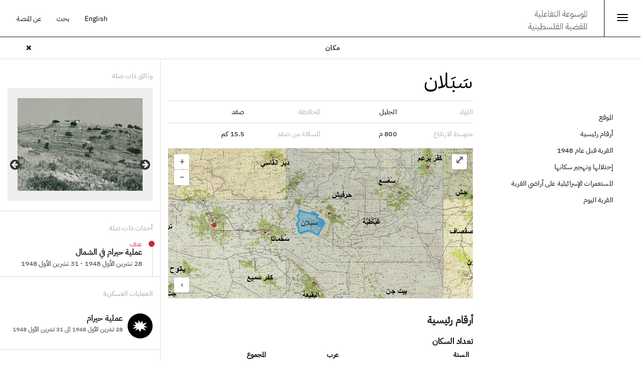

--- FILE ---
content_type: text/html; charset=utf-8
request_url: https://www.palquest.org/ar/place/21933/%D8%B3%D8%A8%D9%84%D8%A7%D9%86
body_size: 16644
content:

<!DOCTYPE html>
<html lang="ar" dir="rtl">
<head>
  <link rel="profile" href="https://www.w3.org/1999/xhtml/vocab" />
  <meta charset="utf-8">
  <meta name="viewport" content="width=device-width, initial-scale=1.0, maximum-scale=1.0, user-scalable=no" >
  <meta http-equiv="Content-Type" content="text/html; charset=utf-8" />
<meta name="Generator" content="Drupal 7 (http://drupal.org)" />
<link rel="canonical" href="/ar/place/21933/%D8%B3%D8%A8%D9%84%D8%A7%D9%86" />
<link rel="shortlink" href="/ar/node/21933" />
<meta property="og:title" content="سَبَلان" />
<meta property="og:site_name" content="الموسوعة التفاعلية للقضية الفلسطينية" />
<meta property="og:image" content="https://www.palquest.org/sites/default/files/Shareing_images/places_page.png" />
<meta property="twitter:image" content="https://www.palquest.org/sites/default/files/Shareing_images/places_page.png" />
<meta property="og:image:url" content="https://www.palquest.org/sites/default/files/Shareing_images/places_page.png" />
<meta property="og:description" content="كانت القرية تقوم على ذروة جبل عال وتشرف على قرية حُرْفيش، ذات الأكثرية الدرزية، والتي تبعد عنها أقل من كيلومتر إلى..." />
<meta property="description" content="كانت القرية تقوم على ذروة جبل عال وتشرف على قرية حُرْفيش، ذات الأكثرية الدرزية، والتي تبعد عنها أقل من كيلومتر إلى..." />
<meta property="twitter:card" content="summary" />
<meta property="twitter:description" content="كانت القرية تقوم على ذروة جبل عال وتشرف على قرية حُرْفيش، ذات الأكثرية الدرزية، والتي تبعد عنها أقل من كيلومتر إلى..." />
<meta property="twitter:title" content="سَبَلان" />
<meta property="twitter:site" content="@palmuseum" />
<meta property="twitter:creator" content="@palmuseum" />
  <title>الموسوعة التفاعلية للقضية الفلسطينية | سبلان</title>
  <link type="text/css" rel="stylesheet" href="https://www.palquest.org/sites/default/files/css/css_woIztW8ifWHtEhGfGXbq1ML4NyjErttubWKldKUHDDE.css" media="all" />
<link type="text/css" rel="stylesheet" href="https://www.palquest.org/sites/default/files/css/css_LMf7pD0EkMMcn3GAMYbwP6wuVKRzm8nRQeNddrkHg0Y.css" media="all" />
<link type="text/css" rel="stylesheet" href="https://www.palquest.org/sites/default/files/css/css_A0HcHAaHHu0Lx0st7N43zH0aRLeHAUSgOJTyZ-RqZAs.css" media="all" />
<link type="text/css" rel="stylesheet" href="https://www.palquest.org/sites/default/files/css/css_PGbJgHCUCBf4dg7K9Kt8aAwsApndP4GZ9RuToPy3-Fk.css" media="all" />
<link type="text/css" rel="stylesheet" href="https://www.palquest.org/sites/all/modules/popup/popup.css?t7gi3m" media="all" />
<link type="text/css" rel="stylesheet" href="https://cdn.jsdelivr.net/npm/ol@v7.3.0/ol.css" media="all" />
<link type="text/css" rel="stylesheet" href="https://www.palquest.org/sites/default/files/css/css__T2yu26iNiuxQ-3JiFzl7ZXfp17VduwOmiDBskSoVho.css" media="all" />
<link type="text/css" rel="stylesheet" href="https://www.palquest.org/sites/default/files/css/css_FqeE-rbY_KZFYjnXmGdTOCs-WPvCYSkXIQo9r8Z2r0A.css" media="all" />
<link type="text/css" rel="stylesheet" href="https://cdn.jsdelivr.net/npm/bootstrap@3.3.5/dist/css/bootstrap.min.css" media="all" />
<link type="text/css" rel="stylesheet" href="https://cdn.jsdelivr.net/npm/@unicorn-fail/drupal-bootstrap-styles@0.0.2/dist/3.3.1/7.x-3.x/drupal-bootstrap.min.css" media="all" />
<link type="text/css" rel="stylesheet" href="https://www.palquest.org/sites/default/files/css/css_bstkGPdQdFAIN3JFdrBgAHLTUUL4x4lv1jTXGkNHp3c.css" media="all" />
  <!-- HTML5 element support for IE6-8 -->
  <!--[if lt IE 9]>
    <script src="//html5shiv.googlecode.com/svn/trunk/html5.js"></script>
  <![endif]-->
  <script src="https://www.palquest.org/sites/default/files/js/js_s5koNMBdK4BqfHyHNPWCXIL2zD0jFcPyejDZsryApj0.js"></script>
<script src="https://www.palquest.org/sites/default/files/js/js_rB-NH9uuT6hcREOy8kkEU-NaKkgyOLe7ECDx5Br65_M.js"></script>
<script src="https://cdn.jsdelivr.net/npm/bootstrap@3.3.5/dist/js/bootstrap.min.js"></script>
<script src="https://www.palquest.org/sites/default/files/js/js_Tik8PIaz_eQ5I4FMzmjkWoPEs9jKBgTSauo1jgsNa6g.js"></script>
<script src="https://www.palquest.org/sites/default/files/js/js_2c93zCcsGMWKkBLq1CV-3X2XbD3Foefgmn1NhcW4Vuk.js"></script>
<script src="https://www.palquest.org/sites/all/modules/popup/popup.js?t7gi3m"></script>
<script src="https://www.palquest.org/sites/default/files/js/js_Z2yR-oTkUEVac6z-H0Dmz2Ry_mhfUGgCBM7EksW38Bc.js"></script>
<script>(function(i,s,o,g,r,a,m){i["GoogleAnalyticsObject"]=r;i[r]=i[r]||function(){(i[r].q=i[r].q||[]).push(arguments)},i[r].l=1*new Date();a=s.createElement(o),m=s.getElementsByTagName(o)[0];a.async=1;a.src=g;m.parentNode.insertBefore(a,m)})(window,document,"script","https://www.google-analytics.com/analytics.js","ga");ga("create", "UA-225453933-1", {"cookieDomain":"auto"});ga("send", "pageview");</script>
<script src="https://www.palquest.org/sites/default/files/js/js_dvBgXIbnlraOT8y3QJPTj8iMtxb8SizXd1WrLFYL2wI.js"></script>
<script src="https://cdn.jsdelivr.net/npm/ol@v7.3.0/dist/ol.js"></script>
<script src="https://www.palquest.org/sites/default/files/js/js_uHrHqJJqQxG1vsca4zY6wjbzSInOecwrsmZ_EeneceQ.js"></script>
<script src="https://www.palquest.org/sites/default/files/js/js_ETNvtlo0OvpKkU7FV7yiIzJVC8XRU9LzJkDwMj-WX14.js"></script>
<script src="https://www.palquest.org/sites/default/files/js/js_Kxh9HlZsffUcCzzZfjUsNjfTxijX7VZtQcukF2wgIhw.js"></script>
<script src="https://www.palquest.org/sites/default/files/js/js_5pJW4yfWseMttdpkEa-UN1BvAYqefcqhBP2vGBZv4Fs.js"></script>
<script>jQuery.extend(Drupal.settings, {"basePath":"\/","pathPrefix":"ar\/","setHasJsCookie":0,"ajaxPageState":{"theme":"journeys","theme_token":"v5gU2lmWLTtN-oEyiva2J_WGSi_8Jt9Q72Px3sgoLyI","jquery_version":"1.10","js":{"sites\/all\/themes\/bootstrap.bak\/js\/bootstrap.js":1,"sites\/all\/modules\/jquery_update\/replace\/jquery\/1.10\/jquery.min.js":1,"misc\/jquery-extend-3.4.0.js":1,"misc\/jquery-html-prefilter-3.5.0-backport.js":1,"misc\/jquery.once.js":1,"misc\/drupal.js":1,"sites\/all\/modules\/jquery_update\/replace\/ui\/external\/jquery.cookie.js":1,"sites\/all\/modules\/jquery_update\/replace\/misc\/jquery.form.min.js":1,"sites\/all\/libraries\/slick\/slick\/slick.min.js":1,"sites\/all\/modules\/dialog\/misc\/ajax.js":1,"sites\/all\/modules\/jquery_update\/js\/jquery_update.js":1,"https:\/\/cdn.jsdelivr.net\/npm\/bootstrap@3.3.5\/dist\/js\/bootstrap.min.js":1,"sites\/all\/modules\/extlink\/extlink.js":1,"public:\/\/languages\/ar_vsgUrjc6FUODOceSUQXIrLqE2eUcoKY-FzHR5WCq_Zo.js":1,"sites\/all\/modules\/popup\/popup.js":1,"sites\/all\/modules\/views\/js\/base.js":1,"sites\/all\/themes\/bootstrap.bak\/js\/misc\/_progress.js":1,"sites\/all\/modules\/google_analytics\/googleanalytics.js":1,"0":1,"sites\/all\/modules\/field_group\/field_group.js":1,"https:\/\/cdn.jsdelivr.net\/npm\/ol@v7.3.0\/dist\/ol.js":1,"sites\/all\/modules\/slick\/js\/slick.load.min.js":1,"sites\/all\/modules\/views_bootstrap\/js\/views-bootstrap-carousel.js":1,"sites\/all\/modules\/ctools\/js\/auto-submit.js":1,"sites\/all\/modules\/views_load_more\/views_load_more.js":1,"sites\/all\/modules\/views\/js\/ajax_view.js":1,"sites\/all\/modules\/openlayers\/js\/openlayers.js":1,"sites\/all\/modules\/openlayers\/js\/openlayers.pluginManager.js":1,"sites\/all\/modules\/openlayers\/js\/openlayers.behaviors.js":1,"sites\/all\/modules\/openlayers\/js\/openlayers.console.js":1,"sites\/all\/modules\/openlayers\/js\/openlayers.debug.js":1,"sites\/all\/modules\/openlayers\/src\/Plugin\/Layer\/Tile\/js\/tile.js":1,"sites\/all\/modules\/openlayers\/src\/Plugin\/Layer\/Vector\/js\/vector.js":1,"sites\/all\/modules\/openlayers\/src\/Plugin\/Interaction\/DragPan\/js\/dragpan.js":1,"sites\/all\/modules\/openlayers\/src\/Plugin\/Interaction\/DoubleClickZoom\/js\/doubleclickzoom.js":1,"sites\/all\/modules\/openlayers\/src\/Plugin\/Control\/Zoom\/js\/zoom.js":1,"sites\/all\/modules\/openlayers\/src\/Plugin\/Control\/FullScreen\/js\/fullscreen.js":1,"sites\/all\/modules\/openlayers\/src\/Plugin\/Control\/OverviewMap\/js\/OverviewMap.js":1,"sites\/all\/modules\/openlayers\/src\/Plugin\/Component\/InlineJS\/js\/inlineJS.js":1,"sites\/all\/modules\/openlayers\/src\/Plugin\/Map\/OLMap\/js\/olmap.js":1,"sites\/all\/modules\/openlayers\/src\/Plugin\/Source\/Vector\/js\/vector.js":1,"sites\/all\/modules\/openlayers\/src\/Plugin\/Style\/Circle\/js\/Circle.js":1,"sites\/all\/modules\/openlayers\/src\/Plugin\/Style\/InlineJS\/js\/inlineJS.js":1,"sites\/all\/modules\/openlayers\/src\/Plugin\/Component\/ZoomToSource\/js\/zoomtosource.js":1,"sites\/all\/modules\/openlayers\/src\/Plugin\/Source\/InlineJS\/js\/inlineJS.js":1,"sites\/all\/modules\/openlayers\/src\/Plugin\/Source\/XYZ\/js\/xyz.js":1,"sites\/all\/themes\/journeys\/js\/application.js":1,"sites\/all\/themes\/journeys\/js\/js.cookie.js":1,"sites\/all\/themes\/journeys\/js\/photoswipe.jquery.js":1,"sites\/all\/themes\/journeys\/js\/autocomplete.js":1,"sites\/all\/themes\/journeys\/js\/simplebar.js":1,"sites\/all\/themes\/journeys\/js\/libs\/jquery.youtubebackground.js":1,"sites\/all\/themes\/bootstrap.bak\/js\/modules\/views\/js\/ajax_view.js":1},"css":{"modules\/system\/system.base.css":1,"modules\/system\/system.base-rtl.css":1,"sites\/all\/libraries\/slick\/slick\/slick.css":1,"sites\/all\/modules\/date\/date_api\/date.css":1,"sites\/all\/modules\/date\/date_api\/date-rtl.css":1,"sites\/all\/modules\/date\/date_popup\/themes\/datepicker.1.7.css":1,"modules\/field\/theme\/field.css":1,"modules\/field\/theme\/field-rtl.css":1,"sites\/all\/modules\/footnotes\/footnotes.css":1,"modules\/node\/node.css":1,"sites\/all\/modules\/tabledragextra\/tabledragextra.css":1,"sites\/all\/modules\/workflow\/workflow_admin_ui\/workflow_admin_ui.css":1,"sites\/all\/modules\/extlink\/extlink.css":1,"sites\/all\/modules\/views\/css\/views.css":1,"sites\/all\/modules\/views\/css\/views-rtl.css":1,"sites\/all\/modules\/ckeditor\/css\/ckeditor.css":1,"sites\/all\/modules\/ckeditor\/css\/ckeditor-rtl.css":1,"sites\/all\/modules\/entity_embed\/css\/entity_embed.css":1,"sites\/all\/modules\/ctools\/css\/ctools.css":1,"sites\/all\/modules\/popup\/popup.css":1,"sites\/all\/libraries\/openlayers3\/https:\/\/cdn.jsdelivr.net\/npm\/ol@v7.3.0\/ol.css":1,"sites\/all\/libraries\/fontawesome\/css\/font-awesome.css":1,"sites\/all\/modules\/openlayers\/css\/openlayers.css":1,"https:\/\/cdn.jsdelivr.net\/npm\/bootstrap@3.3.5\/dist\/css\/bootstrap.min.css":1,"https:\/\/cdn.jsdelivr.net\/npm\/@unicorn-fail\/drupal-bootstrap-styles@0.0.2\/dist\/3.3.1\/7.x-3.x\/drupal-bootstrap.min.css":1,"sites\/all\/themes\/journeys\/css\/style.css":1,"sites\/all\/themes\/journeys\/css\/style-rtl.css":1,"sites\/all\/themes\/journeys\/fonts\/fonts.css":1,"sites\/all\/themes\/journeys\/css\/libs\/jquery.mCustomScrollbar.min.css":1,"sites\/all\/themes\/journeys\/css\/ol3-layerswitcher.css":1,"sites\/all\/themes\/journeys\/css\/bootstrap-override.css":1,"sites\/all\/themes\/journeys\/css\/bootstrap-override-rtl.css":1,"sites\/all\/themes\/journeys\/css\/libs\/photoswipe.css":1}},"language":"ar","popup":{"effects":{"show":{"default":"this.body.show();","fade":"\n        if (this.opacity){\n          this.body.fadeTo(\u0027medium\u0027,this.opacity);\n        }else{\n          this.body.fadeIn(\u0027medium\u0027);\n        }","slide-down":"this.body.slideDown(\u0027medium\u0027)","slide-down-fade":"\n        this.body.animate(\n          {\n            height:\u0027show\u0027,\n            opacity:(this.opacity ? this.opacity : \u0027show\u0027)\n          }, \u0027medium\u0027\n        );"},"hide":{"default":"this.body.hide();","fade":"this.body.fadeOut(\u0027medium\u0027);","slide-down":"this.body.slideUp(\u0027medium\u0027);","slide-down-fade":"\n        this.body.animate(\n          {\n            height:\u0027hide\u0027,\n            opacity:\u0027hide\u0027\n          }, \u0027medium\u0027\n        );"}},"linger":250,"delay":0},"better_exposed_filters":{"views":{"land_ownership":{"displays":{"default":{"filters":[]}}},"land_use":{"displays":{"default":{"filters":[]}}},"population_view":{"displays":{"default":{"filters":[]}}},"military_operations_view":{"displays":{"block_1":{"filters":{"military_operations_view_nid":{"required":true}}}}},"location_details_view":{"displays":{"page":{"filters":[]}}},"population_view_footer":{"displays":{"page":{"filters":[]}}},"population_view1":{"displays":{"page":{"filters":[]}}},"ownership_view":{"displays":{"page":{"filters":[]}}},"land_use_details_footer_view":{"displays":{"page":{"filters":[]}}},"land_use_details_view":{"displays":{"page":{"filters":[]}}},"land_use_footer_view":{"displays":{"default":{"filters":[]}}},"land_use_view":{"displays":{"page":{"filters":[]}}},"destroyed_village_photos_view":{"displays":{"page":{"filters":[]}}},"new_sideview_related_content":{"displays":{"related_photos_rtl":{"filters":[]},"related_events":{"filters":[]},"related_military_operation":{"filters":[]}}},"destroyedvillage_historicalmedia":{"displays":{"block_ar":{"filters":[]}}},"eventdetailspopup":{"displays":{"block_ar":{"filters":{"nid":{"required":true}}}}}}},"urlIsAjaxTrusted":{"\/ar\/military-operations-view":true,"\/ar\/views\/ajax":true,"\/ar":true},"views":{"ajax_path":"\/ar\/views\/ajax","ajaxViews":{"views_dom_id:94f8ae97a6e027172ae79777d8d6d6d6":{"view_name":"military_operations_view","view_display_id":"block_1","view_args":"","view_path":"node\/21933","view_base_path":"military-operations-view","view_dom_id":"94f8ae97a6e027172ae79777d8d6d6d6","pager_element":0},"views_dom_id:41a28a4c5cc9496e12a1ecb917280fc4":{"view_name":"military_operations_view","view_display_id":"block_1","view_args":"","view_path":"node\/21933","view_base_path":"military-operations-view","view_dom_id":"41a28a4c5cc9496e12a1ecb917280fc4","pager_element":0},"views_dom_id:c0564fd36affa4e27a62612dc05f64ad":{"view_name":"eventdetailspopup","view_display_id":"block_ar","view_args":"","view_path":"node\/21933","view_base_path":null,"view_dom_id":"c0564fd36affa4e27a62612dc05f64ad","pager_element":0}}},"extlink":{"extTarget":"_blank","extClass":"ext","extLabel":"(link is external)","extImgClass":0,"extIconPlacement":0,"extSubdomains":1,"extExclude":"","extInclude":"","extCssExclude":"","extCssExplicit":"","extAlert":0,"extAlertText":"This link will take you to an external web site.","mailtoClass":"mailto","mailtoLabel":"(link sends e-mail)"},"googleanalytics":{"trackOutbound":1,"trackMailto":1,"trackDownload":1,"trackDownloadExtensions":"7z|aac|arc|arj|asf|asx|avi|bin|csv|doc(x|m)?|dot(x|m)?|exe|flv|gif|gz|gzip|hqx|jar|jpe?g|js|mp(2|3|4|e?g)|mov(ie)?|msi|msp|pdf|phps|png|ppt(x|m)?|pot(x|m)?|pps(x|m)?|ppam|sld(x|m)?|thmx|qtm?|ra(m|r)?|sea|sit|tar|tgz|torrent|txt|wav|wma|wmv|wpd|xls(x|m|b)?|xlt(x|m)|xlam|xml|z|zip"},"field_group":{"fieldset":"full","html-element":"full"},"openlayers":{"maps":{"openlayers-map-openlayers-geofield-map-geofield-formatter-696c71a48ad1f087725790":{"component":[{"mn":"openlayers_geofield_component_zoom_to_source","fs":"openlayers.Component:ZoomToSource","opt":{"source":{"openlayers_geofield_source_vector":"openlayers_geofield_source_vector"},"animations":{"pan":500,"zoom":500},"zoom":6,"enableAnimations":1,"process_once":1,"max_zoom":8}},{"mn":"showvillagelabel_nodepage","fs":"openlayers.Component:InlineJS","opt":{"javascript":"var map = data.map;\r\n     \r\nmap.getLayers().forEach(function(layer){\r\n\r\n\r\n          if (layer.mn ==  \u0027villagelabels_ar\u0027){\r\nISarabiclang=jQuery(\u0022.i18n-ar\u0022);\r\nif(ISarabiclang.length\u003E0){\r\n\r\nlayer.setVisible(true);\r\n}\r\nelse {\r\nlayer.setVisible(false);\r\n}\r\n\r\n}\r\n  if (layer.mn ==  \u0027tess\u0027){\r\nISarabiclang=jQuery(\u0022.i18n-ar\u0022);\r\nif(ISarabiclang.length\u003E0){\r\n\r\nlayer.setVisible(false);\r\n}\r\nelse {\r\nlayer.setVisible(true);\r\n}\r\n\r\n}\r\n\r\n\t\t\r\n\r\n\r\n\r\n\r\n\r\n});"}}],"source":[{"mn":"ipstilesource","fs":"openlayers.Source:XYZ","opt":{"url":"https:\/\/tiles.arcgis.com\/tiles\/jMnXlmCSqcY4Li2J\/arcgis\/rest\/services\/IPS_basemap\/MapServer\/tile\/{z}\/{y}\/{x}"}},{"mn":"IPS_selectedvillageBynodeId","fs":"openlayers.Source:InlineJS","opt":{"javascript":"var serviceUrl =\u0027https:\/\/services8.arcgis.com\/jMnXlmCSqcY4Li2J\/arcgis\/rest\/services\/palQuest_geoservice\/FeatureServer\/\u0027;\r\n    var esrijsonFormat = new ol.format.EsriJSON();\r\n    var layer = \u00272\u0027;\r\n    var village=\u0027\u0027;\r\n      fullnodeurl=window.location.href;\r\n   var nid=fullnodeurl.split(\u0022node\/\u0022)[1];\r\n   if (fullnodeurl.includes(\u0022node\u0022)){\r\n   nid=fullnodeurl.split(\u0022node\/\u0022)[1];\r\n   }\r\n   else if (fullnodeurl.includes(\u0022place\u0022)) {\r\n\t  var strinhhavingnid=fullnodeurl.split(\u0022place\/\u0022)[1];\r\n    nid=strinhhavingnid.split(\u0022\/\u0022)[0];\r\n}\r\n\r\n\r\n    var whereclause = \u0027where=Atr_NodeID_en %3D%27\u0027+ nid +\u0027%27 or Atr_NodeID_ar %3D%27\u0027+ nid +\u0027%27\u0027;\r\n    var source = new ol.source.Vector({\r\n  loader: function (extent, resolution, projection) {\r\n    var url =\r\n      serviceUrl +\r\n      layer +\r\n      \u0027\/query\/?\u0027+ whereclause+\u0027\u0026f=json\u0026\u0027 +\r\n      \u0027returnGeometry=true\u0026spatialRel=esriSpatialRelIntersects\u0026geometry=\u0027 +\r\n      encodeURIComponent(\r\n        \u0027{\u0022xmin\u0022:\u0027 +\r\n          extent[0] +\r\n          \u0027,\u0022ymin\u0022:\u0027 +\r\n          extent[1] +\r\n          \u0027,\u0022xmax\u0022:\u0027 +\r\n          extent[2] +\r\n          \u0027,\u0022ymax\u0022:\u0027 +\r\n          extent[3] +\r\n          \u0027,\u0022spatialReference\u0022:{\u0022wkid\u0022:102100}}\u0027\r\n      ) +\r\n      \u0027\u0026geometryType=esriGeometryEnvelope\u0026inSR=102100\u0026outFields=*\u0027 +\r\n      \u0027\u0026outSR=102100\u0027;\r\n    jQuery.ajax({\r\n      url: url,\r\n      dataType: \u0027jsonp\u0027,\r\n      success: function (response) {\r\n        if (response.error) {\r\n          alert(\r\n            response.error.message + \u0027\\n\u0027 + response.error.details.join(\u0027\\n\u0027)\r\n          );\r\n        } else {\r\n          \/\/ dataProjection will be read from document\r\n          var features = esrijsonFormat.readFeatures(response, {\r\n            featureProjection: projection,\r\n          });\r\n          if (features.length \u003E 0) {\r\n            source.addFeatures(features);\r\n          }\r\n        }\r\n      },\r\n    });\r\n  },\r\n  strategy: ol.loadingstrategy.bbox\r\n});"}},{"mn":"ipsvillagelabelsar","fs":"openlayers.Source:XYZ","opt":{"url":"https:\/\/tiles.arcgis.com\/tiles\/jMnXlmCSqcY4Li2J\/arcgis\/rest\/services\/ipsvillagelabelsar\/MapServer\/tile\/{z}\/{y}\/{x}"}},{"mn":"testd","fs":"openlayers.Source:XYZ","opt":{"url":"https:\/\/tiles.arcgis.com\/tiles\/jMnXlmCSqcY4Li2J\/arcgis\/rest\/services\/IpsVillagelabelsen\/MapServer\/tile\/{z}\/{y}\/{x}","wms_layers":"0,1,2","params":{"LAYERS":"0,1,2"}}},{"mn":"IPS_feature_selectedvillage","fs":"openlayers.Source:InlineJS","opt":{"javascript":"var serviceUrl =\u0027https:\/\/services8.arcgis.com\/jMnXlmCSqcY4Li2J\/arcgis\/rest\/services\/palQuest_geoservice\/FeatureServer\/\u0027;\r\n    var esrijsonFormat = new ol.format.EsriJSON();\r\n    var layer = \u00272\u0027;\r\n    var village=\u0027\u0027;\r\nvar whereclause =\u0022\u0022;\r\nvar nid=0;\r\n    var windowurl=window.location.href;\r\n if (windowurl.includes(\u0022?\u0022)){\r\n   var urlParm=window.location.href.split(\u0022?\u0022)[1];\r\nif (urlParm.includes(\u0022=\u0022)){\r\n    var parm=urlParm.split(\u0022=\u0022);\r\n    if (parm[0]==\u0022village\u0022 ||  parm[0]==\u0022selectvillage\u0022){\r\n   village=parm[1].split(\u0022\u0026\u0022)[0];\r\n    }\r\nelse  if (parm[0]==\u0022placeid\u0022){\r\n nid=parm[1].split(\u0022\u0026\u0022)[0];\r\n}\r\n  }\r\n }\r\nif (nid==0){\r\nif (village== \u0027\u0027)\r\n{\r\nvillage=\u0022empty99\u0022;\r\n\r\n}\r\nvillage=village.replace(\u0022%27\u0022, \u0022%27%27\u0022);\r\n whereclause = \u0027where=Village_atr_en like %27%25\u0027+ village +\u0027%25%27 or IPS_Village_Na like %27%25\u0027+ village +\u0027%25%27  or village_en_Alaawork like %27%25\u0027+ village +\u0027%25%27  or village_atr_ar like %27%25\u0027+ village +\u0027%25%27 or village_ar_with_marks like %27%25\u0027+ village +\u0027%25%27 or village_ar like %27%25\u0027+ village +\u0027%25%27\u0027 ;\r\n }\r\nelse {\r\n    whereclause = \u0027where=Atr_NodeID_en %3D%27\u0027+ nid +\u0027%27 or Atr_NodeID_ar %3D%27\u0027+ nid +\u0027%27\u0027;\r\n}\r\n\r\n   var source = new ol.source.Vector({\r\n  loader: function (extent, resolution, projection) {\r\n    var url =\r\n      serviceUrl +\r\n      layer +\r\n      \u0027\/query\/?\u0027+ whereclause+\u0027\u0026f=json\u0026\u0027 +\r\n      \u0027returnGeometry=true\u0026spatialRel=esriSpatialRelIntersects\u0026geometry=\u0027 +\r\n      encodeURIComponent(\r\n        \u0027{\u0022xmin\u0022:\u0027 +\r\n          extent[0] +\r\n          \u0027,\u0022ymin\u0022:\u0027 +\r\n          extent[1] +\r\n          \u0027,\u0022xmax\u0022:\u0027 +\r\n          extent[2] +\r\n          \u0027,\u0022ymax\u0022:\u0027 +\r\n          extent[3] +\r\n          \u0027,\u0022spatialReference\u0022:{\u0022wkid\u0022:102100}}\u0027\r\n      ) +\r\n      \u0027\u0026geometryType=esriGeometryEnvelope\u0026inSR=102100\u0026outFields=*\u0027 +\r\n      \u0027\u0026outSR=102100\u0027;\r\n    jQuery.ajax({\r\n      url: url,\r\n      dataType: \u0027jsonp\u0027,\r\n      success: function (response) {\r\n        if (response.error) {\r\n          alert(\r\n            response.error.message + \u0027\\n\u0027 + response.error.details.join(\u0027\\n\u0027)\r\n          );\r\n        } else {\r\n          \/\/ dataProjection will be read from document\r\n          var features = esrijsonFormat.readFeatures(response, {\r\n            featureProjection: projection,\r\n          });\r\n          if (features.length \u003E 0) {\r\n            source.addFeatures(features);\r\n          }\r\n        }\r\n      },\r\n    });\r\n  },\r\n  strategy: ol.loadingstrategy.bbox\r\n  \r\n});"}},{"mn":"openlayers_geofield_source_vector","fs":"openlayers.Source:Vector","opt":{"features":[{"wkt":"POINT (35.34069296 33.01128105)","projection":"EPSG:4326"}]}},{"mn":"mapbox_test","fs":"openlayers.Source:XYZ","opt":{"url":"https:\/\/api.mapbox.com\/v4\/mapbox.satellite\/{z}\/{x}\/{y}@2x.jpg90?access_token=pk.eyJ1IjoibXRiYWlsZWgiLCJhIjoiY2t5dmQyZGY2MXZ6czJvbzd0ejBqM2YxZSJ9.q6Zz2kO_enTRScAvlhrXuA"}}],"style":[{"mn":"ipsvillagestyle","fs":"openlayers.Style:InlineJS","opt":{"javascript":"var map = data.map;\r\n\r\nvar styleCache = {};\r\nvar styleFunction = function(feature, resolution) {\r\n\r\n     var isatrVillage feature.get(\u0027Is_atr_village\u0027);\r\n\t var colour=\u0022\u0022;\r\n\r\n\t if(isatrVillage==0){\r\n\tcolour=\u0022rgba(102, 255, 102,0.5)\u0022;\r\n\t \r\n\t }else {\r\n\t colour=\u0022rgba(153, 255, 51,0.5)\u0022;\r\n\r\n\t }\r\n\t \r\n\t \r\n  \/\/var magnitude = parseFloat(name.substr(2));\r\n  var radius = 5;\r\n  var style = styleCache[radius];\r\n  if (!style) {\r\n    style = [new ol.style.Style({\r\n      image: new ol.style.Circle({\r\n        radius: radius,\r\n        fill: new ol.style.Fill({\r\n          color: colour,\r\n        }),\r\n        stroke: new ol.style.Stroke({\r\n          color: colour,\r\n          width: 1\r\n        })\r\n      })\r\n    })];\r\n    styleCache[radius] = style;\r\n  }\r\n  return style;\r\n  \r\n};\r\n\r\nmap.getLayers().forEach(function(layer){\r\n   var source = layer.getSource();\r\n   if (source.mn == \u0027IPS_feature_village_source\u0027) {\r\n       layer.setStyle(styleFunction);\r\n   }\r\n});"}},{"mn":"openlayers_style_select","fs":"openlayers.Style:Circle","opt":{"default":{"image":{"radius":5,"fill":{"color":"51,153,204,0.4"},"stroke":{"color":"51,153,204,1","width":3,"lineDash":"0,0"}},"stroke":{"color":"51,153,204,1","width":3,"lineDash":"0,0"},"fill":{"color":"51,153,204,0.4"}}}},{"mn":"openlayers_style_default","fs":"openlayers.Style:Circle","opt":{"default":{"image":{"radius":5,"fill":{"color":"255,255,255,0.4"},"stroke":{"color":"51,153,204,1","width":1.25,"lineDash":"0,0"}},"stroke":{"color":"51,153,204,1","width":1.25,"lineDash":"0,0"},"fill":{"color":"51,153,204,1"}}}}],"map":{"mn":"openlayers_geofield_map_geofield_formatter","fs":"openlayers.Map:OLMap","opt":{"width":"auto","height":"300px","contextualLinks":1,"provideBlock":1,"provideIframe":1,"view":{"center":{"lon":36.1557479994449977311887778341770172119140625,"lat":95.407859609897997188454610295593738555908203125},"rotation":0,"zoom":4,"minZoom":8,"maxZoom":12},"provideBlockLayerSwitcher":0,"renderer":"canvas","target":"openlayers-map-openlayers-geofield-map-geofield-formatter-696c71a48ad1f087725790"}},"control":[{"mn":"openlayers_control_overviewmap","fs":"openlayers.Control:OverviewMap"},{"mn":"openlayers_control_fullscreen","fs":"openlayers.Control:FullScreen"},{"mn":"openlayers_control_zoom","fs":"openlayers.Control:Zoom"}],"interaction":[{"mn":"openlayers_interaction_doubleclickzoom","fs":"openlayers.Interaction:DoubleClickZoom"},{"mn":"openlayers_interaction_dragpan","fs":"openlayers.Interaction:DragPan","opt":{"decay":-0.005000000000000000104083408558608425664715468883514404296875,"minVelocity":0.05000000000000000277555756156289135105907917022705078125,"delay":100}}],"layer":[{"mn":"mapbox_layer","fs":"openlayers.Layer:Tile","opt":{"source":"mapbox_test","visible":1,"opacity":1}},{"mn":"ipsbasemap","fs":"openlayers.Layer:Tile","opt":{"source":"ipstilesource","visible":1,"opacity":1,"style":"openlayers_style_default"}},{"mn":"openlayers_geofield_layer_formatter","fs":"openlayers.Layer:Vector","opt":{"source":"openlayers_geofield_source_vector","style":"openlayers_style_select"}},{"mn":"IPS_selectedvillageLayer","fs":"openlayers.Layer:Vector","opt":{"source":"IPS_feature_selectedvillage","style":"openlayers_style_select","visible":1}},{"mn":"tess","fs":"openlayers.Layer:Tile","opt":{"source":"testd","visible":1,"style":"ipsvillagestyle","opacity":1}},{"mn":"villagelabels_ar","fs":"openlayers.Layer:Tile","opt":{"source":"ipsvillagelabelsar","visible":0,"opacity":1,"style":"openlayers_style_default"}},{"mn":"IPS_villageBynodeIdLayer","fs":"openlayers.Layer:Vector","opt":{"source":"IPS_selectedvillageBynodeId","style":"openlayers_style_select"}}]}}},"slick":{"accessibility":true,"adaptiveHeight":false,"autoplay":false,"autoplaySpeed":3000,"pauseOnHover":true,"pauseOnDotsHover":false,"arrows":true,"centerMode":false,"centerPadding":"50px","dots":false,"dotsClass":"slick-dots","draggable":true,"fade":false,"focusOnSelect":false,"infinite":true,"initialSlide":0,"lazyLoad":"ondemand","mousewheel":false,"randomize":false,"rtl":false,"rows":1,"slidesPerRow":1,"slide":"","slidesToShow":1,"slidesToScroll":1,"speed":500,"swipe":true,"swipeToSlide":false,"edgeFriction":0.34999999999999997779553950749686919152736663818359375,"touchMove":true,"touchThreshold":5,"useCSS":true,"cssEase":"ease","useTransform":true,"easing":"linear","variableWidth":false,"vertical":false,"verticalSwiping":false,"waitForAnimate":true},"viewsBootstrap":{"carousel":{"1":{"id":1,"name":"destroyedvillage_historicalmedia","attributes":{"interval":false,"pause":false}}}},"bootstrap":{"anchorsFix":"0","anchorsSmoothScrolling":"0","formHasError":1,"popoverEnabled":1,"popoverOptions":{"animation":1,"html":0,"placement":"right","selector":"","trigger":"click","triggerAutoclose":1,"title":"","content":"","delay":0,"container":"body"},"tooltipEnabled":0,"tooltipOptions":{"animation":1,"html":0,"placement":"top","selector":".pj-tooltip","trigger":"hover focus","delay":0,"container":"body"}}});</script>
    <!-- Google tag (gtag.js) -->
<!-- Google tag (gtag.js) -->
<script async src="https://www.googletagmanager.com/gtag/js?id=G-SM07QBE20W"></script>
<script>
  window.dataLayer = window.dataLayer || [];
  function gtag(){dataLayer.push(arguments);}
  gtag('js', new Date());

  gtag('config', 'G-SM07QBE20W');
</script>
  <link href='https://fonts.googleapis.com/css?family=Karla:400,400italic,700,700italic' rel='stylesheet' type='text/css'>
  <link href='https://fonts.googleapis.com/css?family=Roboto+Slab:400,300,100,700' rel='stylesheet' type='text/css'>
  <script src='https://cdnjs.cloudflare.com/ajax/libs/randomcolor/0.6.1/randomColor.min.js'></script>
</head>
<body role="document" class="html not-front not-logged-in no-sidebars page-node page-node- page-node-21933 node-type-destroyed-village i18n-ar">
  <div id="skip-link">
    <a href="#main-content" class="element-invisible element-focusable">تجاوز إلى المحتوى الرئيسي</a>
  </div>
    
<section id="section-id" class="journeys-timeline">
  <div id="sidemenu">
  <div class="row">
             <div class="mobile mobile-journey-support ">
      <ul class="menu">
        <li class="leaf">
          <a class="black" href="/ar/about">عن المنصة </a>
        </li>
        <li class="leaf">
           <a class="black" href="/ar/search-page">بحث</a>
        </li>
        <li class="leaf">
      <a id="language-switcher" class="language-switcher white-text" href="/switch.php?&q=node/21933&language=en">English</a>
        </li>
      </ul> 
    </div>
    <div class="menutitle">
    الأقسام 
</div>
    <div class="main-menu">  
                          <ul class="menu nav"><li class="first leaf"><a href="/ar/overallchronology" title="تعمّق في الأحداث الرئيسية التي شكلت التاريخ الفلسطيني الحديث">جدول الأحداث الكلي</a></li>
<li class="leaf"><a href="/ar/thematic-chronologies" title="تصفح العشرات من الجداول في موضوعات مختارة">جداول موضوعاتية</a></li>
<li class="leaf"><a href="/ar/highlights" title="عمّق إلمامك بمختلف أبعاد القضية الفلسطينية">إضاءات</a></li>
<li class="leaf"><a href="/ar/biographies" title="تعرّف على الشخصيات التي أثرت في تاريخ فلسطين الحديث">أعلام</a></li>
<li class="leaf"><a href="/ar/places" title="اكتشف مئات القرى التي دمرت خلال النكبة">أمكنة</a></li>
<li class="last leaf"><a href="/ar/documents" title="استكشف مئات النصوص التاريخية والصور والخرائط والرسوم البيانية">وثائق</a></li>
</ul>                      </div>
          <div class="desktop aboutmenuitem">          
          <a class="black" href="/ar/about">عن المنصة </a>
          </div>
  </div>

</div>
<header id="navbar" role="banner" class="navbar container-fluid navbar-default">
  <div class="container-fluid Palquestheader">

    <div class="menuicon">
      <button id="jmenu-toggle-btn" onClick="toggleMainMenu(); return false;"  type="button" class="navbar-toggle">
        <span class="sr-only">Toggle navigation</span>
        <span class="icon-bar"></span>
        <span class="icon-bar"></span>
        <span class="icon-bar"></span>
      </button>
<!--<a onClick="toggleMainMenu(); return false;"  href="" > <i class="fa fas fa-list"></i>    </a>-->
   <script type="text/javascript">
        function toggleMainMenu() {
         
          document.getElementById("sidemenu").classList.toggle("open");
        }
      </script>
</div>

<div class="sitename">
<a href="/ar">  <!--   <img src="/sites/default/files/logo-interactive_ar.jpg" />   -->
   <img src="/sites/default/files/interactivelogo-ar.svg" />
    </a>
</div>
    <div class="journey-support ">
      <ul class="menu nav navbar-nav">
        <li class="leaf">
          <a class="black" href="/ar/about">عن المنصة </a>
        </li>
        <li class="leaf">
           <a class="black" href="/ar/search-page">بحث</a>
        </li>
        <li class="leaf">
      <a id="language-switcher" class="language-switcher white-text" href="/switch.php?&q=node/21933&language=en">English</a>
        </li>
      </ul> 
    </div>
    
 
  </div><!-- container-fluid Palquestheader-->

       
</header>

<div class="main-container container-fluid">

  <header role="banner" class="hide" id="page-header">
    
      </header> <!-- /#page-header -->





  <div class="mobile mobile-nav-menu  row">
    <div class="col-xs-2 text-left  ">
              <a href="javascript:history.back(1)" class=" back-btn text-left karla text-14 ">
          <i class="item-en fa fa-caret-left"></i> <i class="item-ar fa fa-caret-right"></i> رجوع        </a>
          </div>

    <div class="col-xs-8 text-center">
            <div class="karla text-14 bold upper">مكان</div>
    </div>

    <div class="col-xs-2  text-right ">
      <a href="#" class="icon-block filter-icon" data-toggle="collapse" data-target=".view-filters" >
        <i class="fa fa-filter"></i>
      </a>
    </div>
  </div>

  <div class="page-header-section row">
    <div class="col-xs-12">
                    <h1 class="page-header text-36 karla">سبلان</h1>
                </div>
  </div>
  <div class="row">
    <div class="loading-page"><div class="cssload-container"><div class="cssload-whirlpool"></div></div></div>


  </div>
    
    <section class="col-sm-12 holding-area">
            <a id="main-content"></a>
                                              <div class="region region-content full-height">
    <section id="block-system-main" class="block block-system full-height clearfix">

      
  


<article id="node-21933" class="node node-destroyed-village clearfix">
 <div class="nodetypeHeader full-width desktop lh-32 text-center upper bold">مكان <a class="nodeclosebtn"><i class="fa fas fa-times"></i></a>
 </div>
  <div class="destroyedvillagenode">
    <div class="col-xs-12 col-md-3 LeftTableofcontent">
    <div class="placesmainsectioncs">
<ul>
	<li><a id="ref-top" href="#placestopdiv"> الموقع </a></li>
 	<li><a href="#p1" id="ref-p1"> أرقام رئيسية </a></li>
  

   	<li ><a href="#p2" id="ref-p2">القرية قبل عام 1948</a></li>
  
    	<li><a href="#p3" id="ref-p3">إحتلالها وتهجير سكانها</a></li>
    
               
	<li><a href="#p4" id="ref-p4">المستعمرات الإسرائيلية على أراضي القرية</a></li>
  
                
	<li><a href="#p5" id="ref-p5">القرية اليوم</a></li>
  

</ul>

    </div>
     </div>
  <div id="placestopdiv" class="col-xs-12 col-md-6 maincontent hasrelatedcontent merriweather text-188 lh-24 text-16">
  
     <div class="titlediv">
      سَبَلان     </div>
        
   <div class="row  locationdetails">
   <div class="locationdetailsgrid">

<div class="col-xs-12 locationrow">
<div class="col-sm-6 col-xs-12 locationfield">
<div class="col-sm-6 col-xs-6 location-label">
اللواء</div>
<div class="col-sm-6 col-xs-6 location-value">
الجليل</div>

</div>
<div class="col-sm-6 col-xs-12 locationfield">
<div class="col-sm-6 col-xs-6 location-label">

المحافظة</div>
<div class="col-sm-6 col-xs-6  location-value">
	صفد</div>

</div>

</div> 
<div class="col-xs-12 locationrow">
<div class="col-sm-6 col-xs-12 locationfield">
<div class="col-sm-6 col-xs-6 location-label">

متوسط الارتفاع</div>
<div class="col-sm-6 col-xs-6 location-value">
800 م</div>

</div>
<div class="col-sm-6 col-xs-12 locationfield">
<div class="col-sm-6 col-xs-6 location-label">
 المسافة من صفد 
</div>
<div class="col-sm-6 col-xs-6 location-value">
	15.5 كم</div>


</div>
</div>

</div>
</div>
     <div class="row geofieldmap">     
<div class="view view-location-details-view view-id-location_details_view view-display-id-page view-dom-id-838cc9aaaabb4eae587ce9b60ccc642e">
        
  
  
      <div class="view-content">
        <div class="views-row views-row-1 views-row-odd views-row-first views-row-last">
      
  <div class="views-field views-field-field-geolocation">        <div class="field-content"><div class="form-item form-type-openlayers form-group">
<div  id="openlayers-container-openlayers-map-openlayers-geofield-map-geofield-formatter-696c71a48ad1f087725790" class="openlayers-container">
  <div  id="openlayers-map-container-openlayers-map-openlayers-geofield-map-geofield-formatter-696c71a48ad1f087725790" class="openlayers-map-container" style="width:auto;height:300px;">
        <div  id="openlayers-map-openlayers-geofield-map-geofield-formatter-696c71a48ad1f087725790" class="openlayers-map openlayers_geofield_map_geofield_formatter" tabindex="0"></div>
      </div>
</div>


  </div></div>  </div>  </div>
    </div>
  
  
  
  
  
  
</div></div>
 <div class="row statisticsarea">
     <div class="field-label">
             <a id="p1" href="#ref-p1">
             أرقام رئيسية             </a>
             </div>
      
   <div class="view view-population-view1 view-id-population_view1 view-display-id-page view-dom-id-2c5d292ce4d8f9032399a0150cc81105">
            <div class="view-header">
      تعداد السكان

    </div>
  
  
  
      <div class="view-content">
      <div class="table-responsive">
<table class="views-table cols-3 table table-hover table-striped table table-hover table-striped" >
         <thead>
      <tr>
                  <th class="views-field views-field-delta" >
            السنة          </th>
                  <th class="views-field views-field-field-arabs-population" >
            عرب          </th>
                  <th class="views-field views-field-field-total-population" >
            المجموع          </th>
              </tr>
    </thead>
    <tbody>
          <tr class="odd views-row-first">
                  <td class="views-field views-field-delta" >
            1931          </td>
                  <td class="views-field views-field-field-arabs-population" >
            94          </td>
                  <td class="views-field views-field-field-total-population" >
            94          </td>
              </tr>
          <tr class="even views-row-last">
                  <td class="views-field views-field-delta" >
            1944/45          </td>
                  <td class="views-field views-field-field-arabs-population" >
            70          </td>
                  <td class="views-field views-field-field-total-population" >
            70          </td>
              </tr>
      </tbody>
</table>
  </div>
    </div>
  
  
  
  
      <div class="view-footer">
      <div class="view view-population-view-footer view-id-population_view_footer view-display-id-page view-dom-id-2e24e919602bb9dfeb033ac4683b60a6">
        
  
  
      <div class="view-content">
        <div class="views-row views-row-1 views-row-odd views-row-first">
      
  <div class="views-field views-field-delta">        <span class="field-content"></span>  </div>  </div>
  <div class="views-row views-row-2 views-row-even views-row-last">
      
  <div class="views-field views-field-delta">        <span class="field-content"></span>  </div>  </div>
    </div>
  
  
  
  
  
  
</div>    </div>
  
  
</div><div class="view view-ownership-view view-id-ownership_view view-display-id-page view-dom-id-36556e2528462d26365f22103b774ab4">
            <div class="view-header">
      ملكية الأرض (1944/45) بالدونم

    </div>
  
  
  
      <div class="view-content">
      <div class="table-responsive">
<table class="views-table cols-4 table table-hover table-striped table table-hover table-striped" >
         <thead>
      <tr>
                  <th class="views-field views-field-field-ownership-year" >
            السنة          </th>
                  <th class="views-field views-field-field-arabs" >
            عرب          </th>
                  <th class="views-field views-field-field-public" >
            عام          </th>
                  <th class="views-field views-field-field-total" >
            المجموع          </th>
              </tr>
    </thead>
    <tbody>
          <tr class="odd views-row-first views-row-last">
                  <td class="views-field views-field-field-ownership-year" >
            1944/45           </td>
                  <td class="views-field views-field-field-arabs" >
            1262          </td>
                  <td class="views-field views-field-field-public" >
            536          </td>
                  <td class="views-field views-field-field-total" >
            1798          </td>
              </tr>
      </tbody>
</table>
  </div>
    </div>
  
  
  
  
  
  
</div><div class="view view-land-use-view view-id-land_use_view view-display-id-page view-dom-id-1b37742c4c7aab6db04f021d960da9bb">
            <div class="view-header">
      <b> إستخدام الأرض (1944/45) بالدونم</b>

    </div>
  
  
  
      <div class="view-content">
      <div class="table-responsive">
<table class="views-table cols-4 table table-hover table-striped table table-hover table-striped" >
         <thead>
      <tr>
                  <th class="views-field views-field-delta" >
            الإستخدام          </th>
                  <th class="views-field views-field-field-arabs-area" >
            عرب          </th>
                  <th class="views-field views-field-field-public-area" >
            عام          </th>
                  <th class="views-field views-field-field-area" >
            المجموع          </th>
              </tr>
    </thead>
    <tbody>
          <tr class="odd views-row-first">
                  <td class="views-field views-field-delta" >
            <div class="relativecs">

<a class="Landuselabelcs" href='#demo0' data-toggle="collapse" data-parent="#myTable">
 <div class="icon">
 <i class="fa fa-plus"></i>
 </div>
المناطق غير صالحة للزراعة والمبنية (المجموع)
 </a>
 <div id='demo0' class="collapse" >
 <div class="view view-land-use-details-view view-id-land_use_details_view view-display-id-page view-dom-id-c37f90afab3d08ef5cdaaca615edeb96">
        
  
  
      <div class="view-content">
      <div class="table-responsive">
<table class="views-table cols-4 table table-hover table-striped table table-hover table-striped" >
         <thead>
      <tr>
                  <th class="views-field views-field-delta" >
            الإستخدام          </th>
                  <th class="views-field views-field-field-arabs-area" >
            عرب          </th>
                  <th class="views-field views-field-field-public-area" >
            عام          </th>
                  <th class="views-field views-field-field-area" >
            المجموع          </th>
              </tr>
    </thead>
    <tbody>
          <tr class="odd views-row-first">
                  <td class="views-field views-field-delta" >
            غير صالحة للزراعة          </td>
                  <td class="views-field views-field-field-arabs-area" >
            683          </td>
                  <td class="views-field views-field-field-public-area" >
            536          </td>
                  <td class="views-field views-field-field-area" >
            1219          </td>
              </tr>
          <tr class="even views-row-last">
                  <td class="views-field views-field-delta" >
            البناء          </td>
                  <td class="views-field views-field-field-arabs-area" >
            14          </td>
                  <td class="views-field views-field-field-public-area" >
                      </td>
                  <td class="views-field views-field-field-area" >
            14          </td>
              </tr>
      </tbody>
</table>
  </div>
    </div>
  
  
  
  
      <div class="view-footer">
      <div class="view view-land-use-details-footer-view view-id-land_use_details_footer_view view-display-id-page view-dom-id-9158f46e521c5b8607aff0003c6eb00a">
        
  
  
      <div class="view-content">
        <div class="views-row views-row-1 views-row-odd views-row-first">
      
  <div class="views-field views-field-delta">        <span class="field-content"></span>  </div>  </div>
  <div class="views-row views-row-2 views-row-even views-row-last">
      
  <div class="views-field views-field-delta">        <span class="field-content"></span>  </div>  </div>
    </div>
  
  
  
  
  
  
</div>    </div>
  
  
</div> </div>

 </div>
          </td>
                  <td class="views-field views-field-field-arabs-area" >
            697          </td>
                  <td class="views-field views-field-field-public-area" >
            536          </td>
                  <td class="views-field views-field-field-area" >
            1233  (69%)          </td>
              </tr>
          <tr class="even views-row-last">
                  <td class="views-field views-field-delta" >
            <div class="relativecs">

<a class="Landuselabelcs" href='#demo1' data-toggle="collapse" data-parent="#myTable">
 <div class="icon">
 <i class="fa fa-plus"></i>
 </div>
مزروعة/صالحة للزراعة  (المجموع)
 </a>
 <div id='demo1' class="collapse" >
 <div class="view view-land-use-details-view view-id-land_use_details_view view-display-id-page view-dom-id-41352cd15b7e38500630be34db8a407c">
        
  
  
      <div class="view-content">
      <div class="table-responsive">
<table class="views-table cols-3 table table-hover table-striped table table-hover table-striped" >
         <thead>
      <tr>
                  <th class="views-field views-field-delta" >
            الإستخدام          </th>
                  <th class="views-field views-field-field-arabs-area" >
            عرب          </th>
                  <th class="views-field views-field-field-area" >
            المجموع          </th>
              </tr>
    </thead>
    <tbody>
          <tr class="odd views-row-first">
                  <td class="views-field views-field-delta" >
            حبوب          </td>
                  <td class="views-field views-field-field-arabs-area" >
            421          </td>
                  <td class="views-field views-field-field-area" >
            421          </td>
              </tr>
          <tr class="even views-row-last">
                  <td class="views-field views-field-delta" >
            الأراضي المزروعة والمروية          </td>
                  <td class="views-field views-field-field-arabs-area" >
            144          </td>
                  <td class="views-field views-field-field-area" >
            144          </td>
              </tr>
      </tbody>
</table>
  </div>
    </div>
  
  
  
  
      <div class="view-footer">
      <div class="view view-land-use-details-footer-view view-id-land_use_details_footer_view view-display-id-page view-dom-id-248b487458b8f6cae354d77a16960d06">
        
  
  
      <div class="view-content">
        <div class="views-row views-row-1 views-row-odd views-row-first">
      
  <div class="views-field views-field-delta">        <span class="field-content"></span>  </div>  </div>
  <div class="views-row views-row-2 views-row-even views-row-last">
      
  <div class="views-field views-field-delta">        <span class="field-content"></span>  </div>  </div>
    </div>
  
  
  
  
  
  
</div>    </div>
  
  
</div> </div>

 </div>
          </td>
                  <td class="views-field views-field-field-arabs-area" >
            565          </td>
                  <td class="views-field views-field-field-public-area" >
                      </td>
                  <td class="views-field views-field-field-area" >
            565  (31%)          </td>
              </tr>
      </tbody>
</table>
  </div>
    </div>
  
  
  
  
      <div class="view-footer">
      <div class="view view-land-use-footer-view view-id-land_use_footer_view view-display-id-default view-dom-id-02955889d0203bf49674b774b7c23400">
        
  
  
      <div class="view-content">
        <div class="views-row views-row-1 views-row-odd views-row-first">
      
  <div class="views-field views-field-delta">        <span class="field-content"></span>  </div>  </div>
  <div class="views-row views-row-2 views-row-even views-row-last">
      
  <div class="views-field views-field-delta">        <span class="field-content"></span>  </div>  </div>
    </div>
  
  
  
  
  
  
</div>    </div>
  
  
</div>

                  <div class="housesdiv">
       <div class="view-header">
             عدد المنازل (1931)             </div> 
             <div class="housesvalue">
              <span class="inlineblock">
             <div class="field field-name-field-number-of-houses-1931- field-type-number-integer field-label-hidden"><div class="field-items"><div class="field-item even">18</div></div></div>                        </span>
                               </div>

    
    </div>
     
         </div>
                     
              <div class="maintextdiv robotoSlab">
             <div class="field-label">
             <a id="p2" href="#ref-p2">
             القرية قبل عام 1948             </a>
             </div>
                <div class="view view-destroyed-village-photos-view view-id-destroyed_village_photos_view view-display-id-page view-dom-id-449c41b1f47f612a3d8b6615f487d462">
        
  
  
      <div class="view-content">
                  </div>
  
  
  
  
  
  
</div><div class="field field-name-field-village-before-1948 field-type-text-long field-label-hidden"><div class="field-items"><div class="field-item even"><p class="rtejustify" dir="RTL">كانت القرية تقوم على ذروة جبل عال وتشرف على قرية حُرْفيش، ذات الأكثرية الدرزية، والتي تبعد عنها أقل من كيلومتر إلى الشمال الشرقي. وكانت طرق ترابية تصلها بطريق صفد – ترشيحا العام، الذي يبعد نحو 3 كلم إلى الجنوب منها. كما كان ثمة طرق أُخرى تصلها بالقرى المجاورة، مثل سعسع وحرفيش. والرحالة الذين زاروا سبلان، في أواخر القرن التاسع عشر، وصفوها بأنها قرية مبنية بالحجارة على رأس تل عال. وكانت القرية تحيط بضريح نبي يدعى سبلان، وعدد سكانها 100 نسمة، وكانوا يعنون بزراعة التين والزيتون <img class="RefClass" data-was-processed="true" height="21" width="22" src="/sites/default/files/Ref_1.JPG" title="[SWP (1881) I: 199]" />.</p>

<p class="rtejustify"><span dir="RTL">كانت سبلان دائرة الشكل؛ وكان السفوح الشديدة الانحدار، التي تحيط بها، تحول دون توسع البناء فيها إلاّ من جهة الشمال الغربي. وكانت منازلها متجمهرة بعضها قرب بعض. وكان سكانها كلهم من المسلمين، ولهم مسجد وسطها. في 1944/ 1945، كان ما مجموعه 421 دونماً مخصصاً للحبوب، و144 دونماً مروياً أو مستخدَماً للبساتين. وقد تم العثور على بعض البقايا الأثرية، كالقبور المنحوتة في الصخر، بالقرب من ضريح النبي سبلان وسط القرية.</span></p>

</div></div></div>              </div>
          

                         <div class="maintextdiv robotoSlab">
               <div class="field-label">
             <a id="p3" href="#ref-p3">
             إحتلالها وتهجير سكانها             </a>
             </div>
                <div class="view view-destroyed-village-photos-view view-id-destroyed_village_photos_view view-display-id-page view-dom-id-c5572ec461c8a2d3392e1630c186e736">
        
  
  
      <div class="view-content">
                  </div>
  
  
  
  
  
  
</div><div class="field field-name-field-occupation-and-depopulatio field-type-text-long field-label-hidden"><div class="field-items"><div class="field-item even"><p class="rtejustify">احتُلَّت سبلان في 30 تشرين الأول/ أكتوبر 1948، في سياق عملية حيرام (أنظر عرب السمنية، قضاء عكا)، عندما استولت القوات الإسرائيلية على الجليل الأعلى. ومن المرجَّح أن تكون القرية اجتيحت عندما اندفعت وحدات من لواء غولاني على طريق سُحماتا – سعسع. واستناداً إلى 'تاريخ حرب الاستقلال'، فإن الكتيبة الأولى من لواء غولاني التقت، لمّا وصلت إلى سعسع، وحدات من لواء شيفع (السابع) كانت قد شكلت الجانب الشرقي من العملية نفسها <img class="RefClass" data-was-processed="true" height="21" width="22" src="/sites/default/files/Ref_1.JPG" title="[M: xv; NYT: 1/11/348; see M: 217-19; T: 323-25]" />.</p>

</div></div></div>              </div>
            
                           <div class="maintextdiv robotoSlab">
              <div class="field-label">
             <a id="p4" href="#ref-p4">
             المستعمرات الإسرائيلية على أراضي القرية             </a>
             </div>
                 <div class="view view-destroyed-village-photos-view view-id-destroyed_village_photos_view view-display-id-page view-dom-id-7468f0102eb9ac722666f75c23ca93e8">
        
  
  
      <div class="view-content">
                  </div>
  
  
  
  
  
  
</div><div class="field field-name-field-israeli-settlements-on-vil field-type-text-long field-label-hidden"><div class="field-items"><div class="field-item even"><p>لا مستعمرات إسرائيلية على أراضي القرية.</p>

</div></div></div>              </div>
            
                              <div class="maintextdiv robotoSlab">
              <div class="field-label">
             <a id="p5" href="#ref-p5">
             القرية اليوم             </a>
             </div>
                 <div class="view view-destroyed-village-photos-view view-id-destroyed_village_photos_view view-display-id-page view-dom-id-28c3bd550cf1eb367091675a86569c25">
        
  
  
      <div class="view-content">
                  </div>
  
  
  
  
  
  
</div><div class="field field-name-field-the-village-today- field-type-text-long field-label-hidden"><div class="field-items"><div class="field-item even"><p>لم يبق من منازل القرية إلاّ منزل واحد وبئر. ويقيم في المنزل خَدَمة مقام النبي سبلان، القائم قبالته (أنظر الصور). وقد أُضيف بعض الأبنية الخاص بزوار المقام، المقدس عند الدروز.</p>

</div></div></div>              </div>
            
  </div>

  <div class="col-xs-12 col-md-3 relatedsidecontent">
    <div class="related-content">
     <div class="related-content-wrapper">
          <div>

     <h3 class="related-content-wrapper-mobile">  
              <span href="#" class="related-content-header-mobile text-14 karla text-black upper mobile " data-toggle="collapse" data-target=".related-content-container" >محتوى ذو صلة <i class="pull-right fa fa-minus-circle"></i></span>
            </h3>
 <div class="related-content-container collapse in">
                  <div class="relateditem relatedphotos">
<div class="sideviewheader karla"> وثائق ذات صلة</div>
  <div class="view view-new-sideview-related-content view-id-new_sideview_related_content view-display-id-related_photos_rtl view-dom-id-e384741c467e04e22d1948c8b680038b">
        
  
  
      <div class="view-content">
            <div class="slick slick--view--new-sideview-related-content slick--view--new-sideview-related-content--related-photos-rtl slick--optionset--clone-of-atr-photosslick" id="slick-views-new-sideview-related-content-5" dir="rtl">
      <div class="slick__slider" id="slick-views-new-sideview-related-content-5-slider" data-slick="{&quot;fade&quot;:true,&quot;rtl&quot;:true}">
  
          <div class="slick__slide slide slide--0">      <div class="slide__content">              
  <span class="views-field views-field-field-media-file">        <span class="field-content">
<a href="https://www.palquest.org/sites/default/files/media/IPS_ARC_ATR_11_291.jpg11Ipi111i1" class="placePicturecs photoswipe"  data-type="media" data-sideview=27154  data-overlay-title="" tabindex="0">
     <img  src="https://www.palquest.org/sites/default/files/styles/placestyle/public/media/IPS_ARC_ATR_11_291.jpg?itok=EtEkr0Yh" />

</a>
</span>  </span>            
      
    </div>  </div>          <div class="slick__slide slide slide--1">      <div class="slide__content">              
  <span class="views-field views-field-field-media-file">        <span class="field-content">
<a href="https://www.palquest.org/sites/default/files/media/IPS_ARC_ATR_11_292.jpg11Ipi111i1" class="placePicturecs photoswipe"  data-type="media" data-sideview=27155  data-overlay-title="" tabindex="0">
     <img  src="https://www.palquest.org/sites/default/files/styles/placestyle/public/media/IPS_ARC_ATR_11_292.jpg?itok=EQgsk6WW" />

</a>
</span>  </span>            
      
    </div>  </div>          <div class="slick__slide slide slide--2">      <div class="slide__content">              
  <span class="views-field views-field-field-media-file">        <span class="field-content">
<a href="https://www.palquest.org/sites/default/files/media/IPS_ARC_ATR_11_293.jpg11Ipi111i1" class="placePicturecs photoswipe"  data-type="media" data-sideview=27156  data-overlay-title="" tabindex="0">
     <img  src="https://www.palquest.org/sites/default/files/styles/placestyle/public/media/IPS_ARC_ATR_11_293.jpg?itok=8VmwdV-a" />

</a>
</span>  </span>            
      
    </div>  </div>    
      </div>
    <nav class="slick__arrow">
      <button type="button" data-role="none" class="slick-prev fa fa-arrow-circle-left" aria-label="Previous" tabindex="0" role="button"></button>            <button type="button" data-role="none" class="slick-next fa fa-arrow-circle-right" aria-label="Next" tabindex="0" role="button"></button>    </nav>
  </div>
      </div>
  
  
  
  
  
  
</div>          </div>
                   <div class="relateditem">
          <div class="relatedeventsWrapper">
<div class="sideviewheader"> أحداث ذات صلة</div>
  <div class="view view-new-sideview-related-content view-id-new_sideview_related_content view-display-id-related_events view-dom-id-b9b78d2c03650e81a86fb5e9fdba2278">
        
  
  
      <div class="view-content">
        <div class="views-row views-row-1 views-row-odd views-row-first views-row-last">
    <div class="related-item newrelateddesign clearfix">


   <div class= event >
       <div class="pull-left item-image-wrapper" >
    <div class="dimmer"></div>
       <i class="dimmer-icon fa fa-calendar-o"></i>
    </div>

   
  <div class="item-details">
      <div class="period chronologyevent" >
   </div>
             <!-- <p class="type eventtype text-14 upper karla actors-container">-->
                   <p class="type eventtype text-14 upper  actors-container"> 
              <span style='color: #c02b43'><i class='fa fa-circle'></i>عنف</span>&nbsp;          </p>
       <h3 class="title IBMPlexSansArabic bold700 mb-0" >
            <a class="externallinkevent"  data-sideview="5857"  href="/ar/overallchronology#5857" target="_blank">عملية حيرام في الشمال</a> 
         </h3>

           
<!--<a class="externallinkevent"  data-sideview=""  href="" target="_blank"> <i class="fa fa-external-link " aria-hidden="true"> </i></a> -->

   


        <!-- <p class="text-12 karla mb-14 datebyyear"> -->
      <p class="text-12  mb-14 datebyyear">
          1948        </p>
                   <p class="text-12  mb-14 fulldate">
            <!--  <p class="text-12 karla mb-14 fulldate">-->
          28 تشرين الأول 1948 - 31 تشرين الأول 1948        </p>
   <!--

      <div class="fulldate">
                </div>
      -->
      </p>
        
              
       

             


    <div class="text-12  black body-text">  </div>
  </div>
</div>
</div>
  </div>
    </div>
  
  
  
  
  
  
</div>  </div>
    <div class="showallevents hidden ">
    <a class="showalleventsbtn" href="#" ><i class="fa fas fa-plus"></i> عرض جميع الأحداث </a>


    </div>
          </div>
                              <div class="relateditem">
                        <div class="sideviewheader"> العمليات العسكرية                        </div>
                        <div class="view view-new-sideview-related-content view-id-new_sideview_related_content view-display-id-related_military_operation view-dom-id-2a30c8cf26d2567cd069e7b5a200639d">
        
  
  
      <div class="view-content">
        <div class="views-row views-row-1 views-row-odd views-row-first views-row-last">
    <div class="related-item newrelateddesign clearfix">


   <div class= military_operations >
      
    <div class="pull-left item-image-wrapper militatyicon" style="background-image: url('/sites/default/files/images/logos/militaryoperation_icon.svg');">
    <div class=""></div>
  </div>
   
  <div class="item-details">
      <!--      <p class="text-12 karla">  -->
    <p class="text-12 item-type">
      <span class="upper">
              </span>
    </p>
         <h3 class="title IBMPlexSansArabic bold700 " >
      <a target="_blank" href="/ar/place/21933/%D8%B3%D8%A8%D9%84%D8%A7%D9%86?Mnid=25292" data-type="military_operations" data-sideview="25292" >عملية حيرام</a>    </h3>

        
                <p class="text-12  mb-14 bold relateddatestyle">
            <!--<p class="text-12 karla mb-14 bold">-->
        28 تشرين الأول 1948 الى 31 تشرين الأول 1948      </p>
        
       

             


    <div class="text-12  black body-text">  </div>
  </div>
</div>
</div>
  </div>
    </div>
  
  
  
  
  
  
</div> 
                    </div>
                  </div>
                </div>    
   

    </div>
       </div>

              </div>

       </div>

        <div class="ui-popup-container" id="popupcon-popupmilitary">
<div data-role="popup" id="popupmilitaryoperation" class="militaryoperationpopup">
<div class="view-header">
      <a class="militaryclosebtn"><i class="fa fas fa-times"></i></a>
    </div>
<div class="view view-military-operations-view view-id-military_operations_view view-display-id-block_1 view-dom-id-41a28a4c5cc9496e12a1ecb917280fc4">
        
      <div class="view-filters">
      <form class="ctools-auto-submit-full-form" action="/ar/military-operations-view" method="get" id="views-exposed-form-military-operations-view-block-1" accept-charset="UTF-8"><div><div class="views-exposed-form">
  <div class="views-exposed-widgets clearfix">
          <div id="edit-military-operations-view-nid--2-wrapper" class="views-exposed-widget views-widget-filter-nid">
                  <label for="edit-military-operations-view-nid--2">
            Nid          </label>
                        <div class="views-widget">
          <div class="form-item form-item-military-operations-view-nid form-type-textfield form-group"><input class="form-control form-text required error" type="text" id="edit-military-operations-view-nid--2" name="military_operations_view_nid" value="" size="30" maxlength="128" /></div>        </div>
              </div>
                    <div class="views-exposed-widget views-submit-button">
      <button class="ctools-use-ajax ctools-auto-submit-click js-hide btn btn-info form-submit" type="submit" id="edit-submit-military-operations-view" name="" value="تطبيق">تطبيق</button>
    </div>
      </div>
</div>
</div></form>    </div>
  
  
  
  
  
  
  
  
</div></div>
</div>



<div class="ui-popup_place-container" id="popupphoto-popup">
<div data-role="popup" id="photopopup" class="photopopup">
<div class="view-header">
      <a class="photoclosebtn"><i class="fa fas fa-times"></i></a>
    </div>
<div class="view view-destroyedvillage-historicalmedia view-id-destroyedvillage_historicalmedia view-display-id-block_ar view-dom-id-b5d06fcfd94f786fd18391307a151665">
        
  
  
      <div class="view-content">
      
<div id="views-bootstrap-carousel-1" class="views-bootstrap-carousel-plugin-style carousel slide"  data-ride="carousel">
  
  <!-- Carousel items -->
  <div class="carousel-inner">
          <div class="item active">
          
  <div class="views-field views-field-nothing">        <span class="field-content"><div class="placemedia" data-sideview="27154">
<div class="col-md-7 col-md-offset-1 mediafile">
<img src=https://www.palquest.org/sites/default/files/media/IPS_ARC_ATR_11_291.jpg />
</div>
<div class="col-md-3 mediadetail">
<div class="itemdetail  mediatitle">
سبلان (I) 
</div>
<div class="itemdetail  mediadesc"><p>موقع القرية كما يبدو للناظر من الغرب إلى الشرق.</p>

   </div>

<div class="itemdetail  mediadate">أيار 1990    </div>
<div class="itemdetail  mediasource"> 
 تصوير حسن هواري</div>
</div>
</div></span>  </div>      </div>
          <div class="item ">
          
  <div class="views-field views-field-nothing">        <span class="field-content"><div class="placemedia" data-sideview="27155">
<div class="col-md-7 col-md-offset-1 mediafile">
<img src=https://www.palquest.org/sites/default/files/media/IPS_ARC_ATR_11_292.jpg />
</div>
<div class="col-md-3 mediadetail">
<div class="itemdetail  mediatitle">
سبلان (II) 
</div>
<div class="itemdetail  mediadesc"><p>المنزل الوحيد الباقي من منازل القرية كما يبدو للناظر إليه من جهة الشمال.</p>

   </div>

<div class="itemdetail  mediadate">أيار 1990    </div>
<div class="itemdetail  mediasource"> 
 تصوير حسن هواري</div>
</div>
</div></span>  </div>      </div>
          <div class="item ">
          
  <div class="views-field views-field-nothing">        <span class="field-content"><div class="placemedia" data-sideview="27156">
<div class="col-md-7 col-md-offset-1 mediafile">
<img src=https://www.palquest.org/sites/default/files/media/IPS_ARC_ATR_11_293.jpg />
</div>
<div class="col-md-3 mediadetail">
<div class="itemdetail  mediatitle">
سبلان (III) 
</div>
<div class="itemdetail  mediadesc"><p>مقام النبي سبلان (وسط الصورة) قبالة المنزل الوحيد الباقي من منازل القرية، وتبدو مضافة المقام في الجهة اليسرى من الصورة.</p>

   </div>

<div class="itemdetail  mediadate">أيار 1990    </div>
<div class="itemdetail  mediasource"> 
 تصوير حسن هواري</div>
</div>
</div></span>  </div>      </div>
      </div>

      <!-- Carousel navigation -->
    <a class="carousel-control left" href="#views-bootstrap-carousel-1" data-slide="prev">
      <span class="icon-prev"></span>
    </a>
    <a class="carousel-control right" href="#views-bootstrap-carousel-1" data-slide="next">
      <span class="icon-next"></span>
    </a>
  </div>
    </div>
  
  
  
  
  
  
</div></div>
</div>





  
             
<div class="ui-popup-container" id="popupcon-popup">
<div data-role="popup" id="popupevents" class="popupevents">
<div class="view-header">
      <a class="popupclosebtn"><i class="fa fas fa-times"></i></a>
    </div>
<div class="view view-eventdetailspopup view-id-eventdetailspopup view-display-id-block_ar view-dom-id-c0564fd36affa4e27a62612dc05f64ad">
        
      <div class="view-filters">
      <form class="ctools-auto-submit-full-form" action="/ar" method="get" id="views-exposed-form-eventdetailspopup-block-ar" accept-charset="UTF-8"><div><div class="views-exposed-form">
  <div class="views-exposed-widgets clearfix">
          <div id="edit-nid-wrapper" class="views-exposed-widget views-widget-filter-nid">
                  <label for="edit-nid">
            Nid          </label>
                        <div class="views-widget">
          <div class="form-item form-item-nid form-type-textfield form-group"><input class="form-control form-text required error" type="text" id="edit-nid" name="nid" value="" size="30" maxlength="128" /></div>        </div>
              </div>
                    <div class="views-exposed-widget views-submit-button">
      <button class="ctools-use-ajax ctools-auto-submit-click js-hide btn btn-info form-submit" type="submit" id="edit-submit-eventdetailspopup" name="" value="تطبيق">تطبيق</button>
    </div>
      </div>
</div>
</div></form>    </div>
  
  
      <div class="view-empty">
      t

    </div>
  
  
  
  
  
  
</div></div>
</div>


    <footer>
        <ul class="links list-inline"><li class="translation_en first last"><a href="/en/place/17128/sabalan" title="Sabalan" class="translation-link" xml:lang="en">English</a></li>
</ul>  </footer>
    </article>

</section>
  </div>
    </section>

    
  </div>
</div>



<!-- Large modal -->
<button id="pdfviewerbtn" type="button" class="hide btn btn-primary" data-toggle="modal" data-target=".bs-pdf-modal-lg">PDF Viewer</button>

<div class="modal fade bs-pdf-modal-lg" tabindex="-1" role="dialog" aria-labelledby="myLargeModalLabel">
  <div class="modal-dialog modal-lg">
    <div class="modal-header clearfix">
      <button type="button" class="close" data-dismiss="modal" aria-label="Close"><span aria-hidden="true">&times;</span></button>
    </div>
    <div class="modal-content">
      <iframe id="pdfviewerframe" src="" width="100%" border="0" height=""></iframe>
    </div>
  </div>
</div>
</section>
  <script src="https://www.palquest.org/sites/default/files/js/js_MRdvkC2u4oGsp5wVxBG1pGV5NrCPW3mssHxIn6G9tGE.js"></script>

  <script src="https://cdnjs.cloudflare.com/ajax/libs/vanilla-lazyload/10.3.0/lazyload.min.js"></script>
  <script>
    new LazyLoad();
  </script>
  
<script defer src="https://static.cloudflareinsights.com/beacon.min.js/vcd15cbe7772f49c399c6a5babf22c1241717689176015" integrity="sha512-ZpsOmlRQV6y907TI0dKBHq9Md29nnaEIPlkf84rnaERnq6zvWvPUqr2ft8M1aS28oN72PdrCzSjY4U6VaAw1EQ==" data-cf-beacon='{"version":"2024.11.0","token":"3f406945cf90413983dcd73ee43860b1","r":1,"server_timing":{"name":{"cfCacheStatus":true,"cfEdge":true,"cfExtPri":true,"cfL4":true,"cfOrigin":true,"cfSpeedBrain":true},"location_startswith":null}}' crossorigin="anonymous"></script>
</body>
</html>


--- FILE ---
content_type: image/svg+xml
request_url: https://www.palquest.org/sites/default/files/images/logos/militaryoperation_icon.svg
body_size: 184
content:
<?xml version="1.0" encoding="UTF-8"?>
<svg width="46px" height="46px" viewBox="0 0 46 46" version="1.1" xmlns="http://www.w3.org/2000/svg" xmlns:xlink="http://www.w3.org/1999/xlink">
    <title>Group</title>
    <g id="Final---Desktop" stroke="none" stroke-width="1" fill="none" fill-rule="evenodd">
        <g id="Places---Village-Page" transform="translate(-1087.000000, -918.000000)">
            <g id="Group" transform="translate(1087.000000, 918.000000)">
                <circle id="Oval-Copy-3" fill="#000000" cx="23" cy="23" r="23"></circle>
                <polygon id="Path" fill="#FFFFFF" fill-rule="nonzero" points="16.6006681 26.9746312 14.3571212 31.4337397 19.9149712 28.6595216 22.8700273 34.2805 25.4758579 28.1926243 33.7458245 31.4883703 29.8682053 25.8575405 37 25.2545145 29.8809596 22.6119472 35.7027027 16.7790141 27.9978743 19.162758 27.2326146 13.6393982 23.4439721 17.7423631 20.4239295 12.2805 19.4315214 18.2346353 12.7701184 15.0233727 15.3625873 21.1440864 9.58092924 21.2724533 14.7491649 23.9445749 9 28.1553083"></polygon>
            </g>
        </g>
    </g>
</svg>

--- FILE ---
content_type: text/javascript
request_url: https://www.palquest.org/sites/default/files/js/js_ETNvtlo0OvpKkU7FV7yiIzJVC8XRU9LzJkDwMj-WX14.js
body_size: 5813
content:
(function ($, Drupal) {

  "use strict";

  Drupal.openlayers = {
    instances: {},
    processMap: function (map_id, context) {
      var settings = $.extend({}, {
        layer: [],
        style: [],
        control: [],
        interaction: [],
        source: [],
        projection: [],
        component: []
      }, Drupal.settings.openlayers.maps[map_id]);
      var map = false;

      // If already processed just return the instance.
      if (Drupal.openlayers.instances[map_id] !== undefined) {
        return Drupal.openlayers.instances[map_id].map;
      }

      $(document).trigger('openlayers.build_start', [
        {
          'type': 'objects',
          'settings': settings,
          'context': context
        }
      ]);

      try {
        $(document).trigger('openlayers.map_pre_alter', [
          {
            context: context,
            settings: settings,
            map_id: map_id
          }
        ]);
        map = Drupal.openlayers.getObject(context, 'maps', settings.map, map_id);
        $(document).trigger('openlayers.map_post_alter', [{map: Drupal.openlayers.instances[map_id].map}]);

        if (settings.style.length > 0) {
          $(document).trigger('openlayers.styles_pre_alter', [
            {
              styles: settings.style,
              map_id: map_id
            }
          ]);
          settings.style.map(function (data) {
            Drupal.openlayers.getObject(context, 'styles', data, map_id);
          });
          $(document).trigger('openlayers.styles_post_alter', [
            {
              styles: settings.style,
              map_id: map_id
            }
          ]);
        }

        if (settings.source.length > 0) {
          $(document).trigger('openlayers.sources_pre_alter', [
            {
              sources: settings.source,
              map_id: map_id
            }
          ]);
          settings.source.map(function (data) {
            if (data.opt !== undefined && data.opt.attributions !== undefined) {
              if (ol.Attribution) {
                data.opt.attributions = [
                  new ol.Attribution({
                    'html': data.opt.attributions
                  })
                ];
              }
            }
            Drupal.openlayers.getObject(context, 'sources', data, map_id);
          });
          $(document).trigger('openlayers.sources_post_alter', [
            {
              sources: settings.source,
              map_id: map_id
            }
          ]);
        }

        if (settings.interaction.length > 0) {
          $(document).trigger('openlayers.interactions_pre_alter', [
            {
              interactions: settings.interaction,
              map_id: map_id
            }
          ]);
          settings.interaction.map(function (data) {
            var interaction = Drupal.openlayers.getObject(context, 'interactions', data, map_id);
            if (interaction) {
              map.addInteraction(interaction);
            }
          });
          $(document).trigger('openlayers.interactions_post_alter', [
            {
              interactions: settings.interaction,
              map_id: map_id
            }
          ]);
        }

        if (settings.layer.length > 0) {
          $(document).trigger('openlayers.layers_pre_alter', [
            {
              layers: settings.layer,
              map_id: map_id
            }
          ]);
          settings.layer.map(function (data) {
            data.opt.source = Drupal.openlayers.instances[map_id].sources[data.opt.source];
            if (data.opt.style !== undefined && Drupal.openlayers.instances[map_id].styles[data.opt.style] !== undefined) {
              data.opt.style = Drupal.openlayers.instances[map_id].styles[data.opt.style];
            }
            var layer = Drupal.openlayers.getObject(context, 'layers', data, map_id);

            if (layer) {
              if (data.opt.name !== undefined) {
                layer.set('title', data.opt.name);
              }

              map.addLayer(layer);
            }
          });
          $(document).trigger('openlayers.layers_post_alter', [
            {
              layers: settings.layer,
              map_id: map_id
            }
          ]);
        }

        if (settings.control.length > 0) {
          $(document).trigger('openlayers.controls_pre_alter', [
            {
              controls: settings.control,
              map_id: map_id
            }
          ]);
          settings.control.map(function (data) {
            var control = Drupal.openlayers.getObject(context, 'controls', data, map_id);
            if (control) {
              map.addControl(control);
            }
          });
          $(document).trigger('openlayers.controls_post_alter', [
            {
              controls: settings.control,
              map_id: map_id
            }
          ]);
        }

        if (settings.component.length > 0) {
          $(document).trigger('openlayers.components_pre_alter', [{components: settings.component}]);
          settings.component.map(function (data) {
            Drupal.openlayers.getObject(context, 'components', data, map_id);
          });
        }

      } catch (e) {
        $('#' + map_id).empty();
        $(document).trigger('openlayers.build_failed', [
          {
            'error': e,
            'settings': settings,
            'context': context
          }
        ]);
        map = false;
      }

      $(document).trigger('openlayers.build_stop', [
        {
          'type': 'objects',
          'settings': settings,
          'context': context
        }
      ]);

      return map;
    },

    /**
     * Return the map instance collection of a map_id.
     *
     * @param map_id
     *   The id of the map.
     * @returns object/false
     *   The object or false if not instantiated yet.
     */
    getMapById: function (map_id) {
      if (Drupal.settings.openlayers.maps[map_id] !== undefined) {
        // Return map if it is instantiated already.
        if (Drupal.openlayers.instances[map_id]) {
          return Drupal.openlayers.instances[map_id];
        }
      }
      return false;
    },

    // Holds dynamic created asyncIsReady callbacks for every map id.
    // The functions are named by the cleaned map id. Everything besides 0-9a-z
    // is replaced by an underscore (_).
    asyncIsReadyCallbacks: {},
    asyncIsReady: function (map_id) {
      if (Drupal.settings.openlayers.maps[map_id] !== undefined) {
        Drupal.settings.openlayers.maps[map_id].map.opt.async--;
        if (!Drupal.settings.openlayers.maps[map_id].map.opt.async) {
          $('#' + map_id).once('openlayers-map', function () {
            Drupal.openlayers.processMap(map_id, document);
          });
        }
      }
    },

    /**
     * Get an object of a map.
     *
     * If it isn't instantiated yet the instance is created.
     */
    getObject: (function (context, type, data, map_id) {
      // If the type is maps the structure is slightly different.
      var instances_type = type;
      if (type == 'maps') {
        instances_type = 'map';
      }
      // Prepare instances cache.
      if (Drupal.openlayers.instances[map_id] === undefined) {
        Drupal.openlayers.instances[map_id] = {
          map: null,
          layers: {},
          styles: {},
          controls: {},
          interactions: {},
          sources: {},
          projections: {},
          components: {}
        };
      }

      // Check if we've already an instance of this object for this map.
      if (Drupal.openlayers.instances[map_id] !== undefined && Drupal.openlayers.instances[map_id][instances_type] !== undefined) {
        if (instances_type !== 'map' && Drupal.openlayers.instances[map_id][instances_type][data.mn] !== undefined) {
          return Drupal.openlayers.instances[map_id][instances_type][data.mn];
        }
        else
          if (instances_type === 'map' && Drupal.openlayers.instances[map_id][instances_type]) {
            return Drupal.openlayers.instances[map_id][instances_type];
          }
      }

      var object = null;
      // Make sure that data.opt exist even if it's empty.
      data.opt = $.extend({}, {}, data.opt);
      if (Drupal.openlayers.pluginManager.isRegistered(data['fs'])) {
        $(document).trigger('openlayers.object_pre_alter', [
          {
            'type': type,
            'mn': data.mn,
            'data': data,
            'map': Drupal.openlayers.instances[map_id].map,
            'objects': Drupal.openlayers.instances[map_id],
            'context': context,
            'map_id': map_id
          }
        ]);
        object = Drupal.openlayers.pluginManager.createInstance(data['fs'], {
          'data': data,
          'opt': data.opt,
          'map': Drupal.openlayers.instances[map_id].map,
          'objects': Drupal.openlayers.instances[map_id],
          'context': context,
          'map_id': map_id
        });
        $(document).trigger('openlayers.object_post_alter', [
          {
            'type': type,
            'mn': data.mn,
            'data': data,
            'map': Drupal.openlayers.instances[map_id].map,
            'objects': Drupal.openlayers.instances[map_id],
            'context': context,
            'object': object,
            'map_id': map_id
          }
        ]);

        // Store object to the instances cache.
        if (type == 'maps') {
          Drupal.openlayers.instances[map_id][instances_type] = object;
          return Drupal.openlayers.instances[map_id][instances_type];
        }
        else {
          Drupal.openlayers.instances[map_id][instances_type][data.mn] = object;
          return Drupal.openlayers.instances[map_id][instances_type][data.mn];
        }
        //return object;
      }
      else {
        $(document).trigger('openlayers.object_error', [
          {
            'type': type,
            'mn': data.mn,
            'data': data,
            'map': Drupal.openlayers.instances[map_id].map,
            'objects': Drupal.openlayers.instances[map_id],
            'context': context,
            'object': object,
            'map_id': map_id
          }
        ]);
      }
    }),
    log: function (string) {
      if (Drupal.openlayers.console !== undefined) {
        Drupal.openlayers.console.log(string);
      }
    }
};
}(jQuery, Drupal));
;
(function ($, Drupal) {

  "use strict";

  var plugins = [];

  Drupal.openlayers.pluginManager = {
    attach: function (context, settings) {
      for (var i in plugins) {
        var plugin = plugins[i];
        if (typeof plugin.attach === 'function') {
          plugin.attach(context, settings);
        }
      }
    },
    detach: function (context, settings) {
      for (var i in plugins) {
        var plugin = plugins[i];
        if (typeof plugin.detach === 'function') {
          plugin.detach(context, settings);
        }
      }
    },
    alter: function () {
      // FIX: alter hook
    },
    getPlugin: function (factoryService) {
      if (this.isRegistered(factoryService)) {
        return plugins[factoryService];
      }
      return false;
    },
    getPlugins: function () {
      return Object.keys(plugins);
    },
    register: function (plugin) {
      if ((typeof plugin !== 'object') || (plugin === null)) {
        return false;
      }

      if (typeof plugin.init !== 'function') {
        return false;
      }

      if (!plugin.hasOwnProperty('fs')) {
        return false;
      }

      plugins[plugin.fs] = plugin;
    },
    createInstance: function (factoryService, data) {
      if (!this.isRegistered(factoryService)) {
        return false;
      }

      try {
        var obj = plugins[factoryService].init(data);
      } catch (e) {
        if (console !== undefined) {
          Drupal.openlayers.console.log(e.message);
          Drupal.openlayers.console.log(e.stack);
        }
        else {
          $(this).text('Error during map rendering: ' + e.message);
          $(this).text('Stack: ' + e.stack);
        }
      }

      var objType = typeof obj;
      if ((objType === 'object') && (objType !== null) || (objType === 'function')) {
        obj.mn = data.data.mn;
        return obj;
      }

      return false;
    },
    isRegistered: function (factoryService) {
      return (factoryService in plugins);
    }
  };

}(jQuery, Drupal));
;
(function ($, Drupal) {

  "use strict";

  Drupal.behaviors.openlayers = {
      attach: function (context, settings) {
        Drupal.openlayers.pluginManager.attach(context, settings);
        $('.openlayers-map:not(.asynchronous)', context).once('openlayers-map', function () {
          var map_id = $(this).attr('id');
          if (Drupal.settings.openlayers.maps[map_id] !== undefined) {
            Drupal.openlayers.processMap(map_id, context);
          }
        });

        // Create dynamic callback functions for asynchronous maps.
        $('.openlayers-map.asynchronous', context).once('openlayers-map.asynchronous', function () {
          var map_id = $(this).attr('id');
          if (Drupal.settings.openlayers.maps[map_id] !== undefined) {
            Drupal.openlayers.asyncIsReadyCallbacks[map_id.replace(/[^0-9a-z]/gi, '_')] = function () {
              Drupal.openlayers.asyncIsReady(map_id);
            };
          }
        });
      },
      detach: function (context, settings) {
        Drupal.openlayers.pluginManager.detach(context, settings);
      }
  };
}(jQuery, Drupal));
;
/**
 * Logging implementation that logs using the browser's logging API.
 * Falls back to doing nothing in case no such API is available. Simulates
 * the presence of Firebug's console API in Drupal.openlayers.console.
 */
(function ($, Drupal) {

  "use strict";

  var api = {};
  var logger;

  if (((typeof console === 'object' && typeof console !== 'null') || typeof console === 'function') && typeof console.log === 'function') {
    logger = function () {
      // Use console.log as fallback for missing parts of API if present.
      console.log.apply(console, arguments);
    };
  }
  else {
    logger = function () {
      // Ignore call as no logging facility is available.
    };
  }
  $([
    "log",
    "debug",
    "info",
    "warn",
    "exception",
    "assert",
    "dir",
    "dirxml",
    "trace",
    "group",
    "groupEnd",
    "groupCollapsed",
    "profile",
    "profileEnd",
    "count",
    "clear",
    "time",
    "timeEnd",
    "timeStamp",
    "table",
    "error"
  ]).each(function (index, functionName) {
    if (console !== undefined && typeof console[functionName] !== 'function') {
      // Use fallback as browser does not provide implementation.
      api[functionName] = logger;
    }
    else {
      api[functionName] = function () {
        // Use browsers implementation.
        console[functionName].apply(console, arguments);
      };
    }
  });

  Drupal.openlayers.console = api;

}(jQuery, Drupal));
;
(function ($, Drupal) {

  "use strict";

  $(document).on('openlayers.build_start', function (event, objects) {
    Drupal.openlayers.console.time('Total building time');
    Drupal.openlayers.console.groupCollapsed("********************* Starting build of " + objects.settings.map.mn + " *********************");
  });
  $(document).on('openlayers.map_pre_alter', function (event, objects) {
    Drupal.openlayers.console.groupCollapsed("Building map");
    Drupal.openlayers.console.time('Building map');
  });
  $(document).on('openlayers.map_post_alter', function (event, objects) {
    Drupal.openlayers.console.timeEnd('Building map');
    Drupal.openlayers.console.groupEnd();
  });
  $(document).on('openlayers.sources_pre_alter', function (event, objects) {
    Drupal.openlayers.console.groupCollapsed("Building sources");
    Drupal.openlayers.console.time('Building sources');
  });
  $(document).on('openlayers.sources_post_alter', function (event, objects) {
    Drupal.openlayers.console.timeEnd('Building sources');
    Drupal.openlayers.console.groupEnd();
  });
  $(document).on('openlayers.controls_pre_alter', function (event, objects) {
    Drupal.openlayers.console.groupCollapsed("Building controls");
    Drupal.openlayers.console.time('Building controls');
  });
  $(document).on('openlayers.controls_post_alter', function (event, objects) {
    Drupal.openlayers.console.timeEnd('Building controls');
    Drupal.openlayers.console.groupEnd();
  });
  $(document).on('openlayers.interactions_pre_alter', function (event, objects) {
    Drupal.openlayers.console.groupCollapsed("Building interactions");
    Drupal.openlayers.console.time('Building interactions');
  });
  $(document).on('openlayers.interactions_post_alter', function (event, objects) {
    Drupal.openlayers.console.timeEnd('Building interactions');
    Drupal.openlayers.console.groupEnd();
  });
  $(document).on('openlayers.styles_pre_alter', function (event, objects) {
    Drupal.openlayers.console.groupCollapsed("Building styles");
    Drupal.openlayers.console.time('Building styles');
  });
  $(document).on('openlayers.styles_post_alter', function (event, objects) {
    Drupal.openlayers.console.timeEnd('Building styles');
    Drupal.openlayers.console.groupEnd();
  });
  $(document).on('openlayers.layers_pre_alter', function (event, objects) {
    Drupal.openlayers.console.groupCollapsed("Building layers");
    Drupal.openlayers.console.time('Building layers');
  });
  $(document).on('openlayers.layers_post_alter', function (event, objects) {
    Drupal.openlayers.console.timeEnd('Building layers');
    Drupal.openlayers.console.groupEnd();
  });
  $(document).on('openlayers.components_pre_alter', function (event, objects) {
    Drupal.openlayers.console.groupCollapsed("Building components");
    Drupal.openlayers.console.time('Building components');
  });
  $(document).on('openlayers.components_post_alter', function (event, objects) {
    Drupal.openlayers.console.timeEnd('Building components');
    Drupal.openlayers.console.groupEnd();
  });
  $(document).on('openlayers.object_pre_alter', function (event, objects) {
    Drupal.openlayers.console.groupCollapsed(objects.data.mn);
    Drupal.openlayers.console.info('Object data');
    Drupal.openlayers.console.debug(objects.data);
    Drupal.openlayers.console.time('Time');
  });
  $(document).on('openlayers.object_post_alter', function (event, objects) {
    var objType = typeof objects.object;
    if (((objType !== 'object' && objType !== 'function') || objects.object == null) && objects.type !== 'components') {
      Drupal.openlayers.console.error('Failed to create object.');
      Drupal.openlayers.console.error(objects);
    }
    Drupal.openlayers.console.timeEnd('Time');
    Drupal.openlayers.console.groupEnd();
  });
  $(document).on('openlayers.build_stop', function (event, objects) {
    Drupal.openlayers.console.timeEnd('Total building time');
    Drupal.openlayers.console.groupEnd();
    Drupal.openlayers.console.groupEnd();
  });
  $(document).on('openlayers.object_error', function (event, objects) {
    Drupal.openlayers.console.info('Object ' + objects.data.mn + ' of type ' + objects.type + ' does not provide JS plugin.');
    Drupal.openlayers.console.info('Object data');
    Drupal.openlayers.console.debug(objects.data);
  });
  $(document).on('openlayers.build_failed', function (event, objects) {
    Drupal.openlayers.console.timeEnd('Total building time');
    Drupal.openlayers.console.groupEnd();
    Drupal.openlayers.console.error(objects.error.message);
    Drupal.openlayers.console.error(objects.error.stack);
    $('#' + objects.settings.map.map_id).html('<pre><b>Error during map rendering:</b> ' + objects.error.message + '</pre>');
    $('#' + objects.settings.map.map_id).append('<pre>' + objects.error.stack + '</pre>');
  });
}(jQuery, Drupal));
;
Drupal.openlayers.pluginManager.register({
  fs: 'openlayers.Layer:Tile',
  init: function(data) {
    return new ol.layer.Tile(data.opt);
  }
});
;
Drupal.openlayers.pluginManager.register({
  fs: 'openlayers.Layer:Vector',
  init: function(data) {

    var layer = new ol.layer.Vector(data.opt);
    // Check if this layer is activated for dedicated zoom levels.
    if (data.opt.zoomActivity) {
      var zoomSpecificVisibility = function() {
        layer.setVisible(data.opt.zoomActivity[data.map.getView().getZoom()] !== undefined);
      };
      data.map.getView().on('change:resolution', zoomSpecificVisibility);
    }

    return layer;
  }
});
;
Drupal.openlayers.pluginManager.register({
  fs: 'openlayers.Interaction:DragPan',
  init: function(data) {
    var kinetic = new ol.Kinetic(data.opt.decay, data.opt.minVelocity, data.opt.delay);
    return new ol.interaction.DragPan({kinetic: kinetic});
  }
});
;
Drupal.openlayers.pluginManager.register({
  fs: 'openlayers.Interaction:DoubleClickZoom',
  init: function(data) {
    return new ol.interaction.DoubleClickZoom(data.opt);
  }
});
;
Drupal.openlayers.pluginManager.register({
  fs: 'openlayers.Control:Zoom',
  init: function(data) {
    return new ol.control.Zoom(data.opt);
  }
});
;
Drupal.openlayers.pluginManager.register({
  fs: 'openlayers.Control:FullScreen',
  init: function(data) {
    return new ol.control.FullScreen(data.opt);
  }
});
;
Drupal.openlayers.pluginManager.register({
  fs: 'openlayers.Control:OverviewMap',
  init: function(data) {
    return new ol.control.OverviewMap();
  }
});
;
Drupal.openlayers.pluginManager.register({
  fs: 'openlayers.Component:InlineJS',
  init: function(data) {
    eval(data.opt.javascript);
  }
});
;
Drupal.openlayers.pluginManager.register({
  fs: 'openlayers.Map:OLMap',
  init: function(data) {
    var options = jQuery.extend(true, {}, data.opt);
    var projection = ol.proj.get('EPSG:3857');
    var coord = ol.proj.transform([options.view.center.lon, options.view.center.lat], 'EPSG:4326', projection);

    var view_opts = {
      center: coord,
      rotation: options.view.rotation * (Math.PI / 180),
      zoom: options.view.zoom,
      projection: projection
    };

    if (options.view.limit_extent) {
      if (options.view.limit_extent == 'custom') {
        // Check if a extent boundaries are set.
        if (options.view.extent) {
          view_opts.extent = ol.proj.transform(options.view.extent.replace(/\s*/ig, '').split(','), 'EPSG:4326', projection);
        }
      }
      if (options.view.limit_extent == 'projection') {
        view_opts.extent = projection.getExtent();
      }
    }

    // Just use min / max zoom if set to a non 0 value to avoid problems.
    if (options.view.minZoom) {
      view_opts.minZoom = options.view.minZoom;
    }
    if (options.view.maxZoom) {
      view_opts.maxZoom = options.view.maxZoom;
    }

    options.view = new ol.View(view_opts);

    // Provide empty defaults to suppress Openlayers defaults that contains
    // all interactions and controls available.
    options.interactions = [];
    options.controls = [];
    options.target = data.opt.target;

    return new ol.Map(options);
  },
  detach: function (context, settings) {
    jQuery('.openlayers-map', context).removeOnce('openlayers-map', function () {
      var map_id = jQuery(this).attr('id');
      delete Drupal.openlayers.instances[map_id];
    });
  },
  attach: function(context, settings) {}
});
;
Drupal.openlayers.pluginManager.register({
  fs: 'openlayers.Source:Vector',
  init: function(data) {

    var options = {
      features: []
    };
    if (data.opt !== undefined && data.opt.features !== undefined) {
      // Ensure the features are really an array.
      if (!(data.opt.features instanceof Array)) {
        data.opt.features = [{wkt: data.opt.features}];
      }
      for (var i in data.opt.features) {
        if (data.opt.features[i].wkt) {
          try {
            var data_projection = data.opt.features[i].projection || 'EPSG:4326';
            var feature = new ol.format.WKT().readFeature(data.opt.features[i].wkt, {
              dataProjection: data_projection,
              featureProjection: data.map.getView().getProjection()
            });
            if (data.opt.features[i].attributes !== undefined) {
              feature.setProperties(data.opt.features[i].attributes);
            }
            options.features.push(feature);
          }
          catch(e) {
          }
        }
      }
    }
    return new ol.source.Vector(options);
  }
});
;
Drupal.openlayers.pluginManager.register({
  fs: 'openlayers.Style:Circle',
  init: function(data) {
    return function (feature, resolution) {
      if (!(feature instanceof ol.Feature)) {
        return null;
      }
      var geometry = feature.getGeometry().getType();
      var geometry_style = data.opt[geometry] || data.opt['default'];

      var strokeColor = geometry_style.stroke.color || '';
      var strokeWidth = geometry_style.stroke.width + ' ' || '';
      var strokeDash = geometry_style.stroke.lineDash || '';
      var fillColor = geometry_style.fill.color || '';

      var imageRadius = geometry_style.image.radius + ' ' || '';
      var imageFillColor = geometry_style.image.fill.color || '';
      var imageStrokeColor = geometry_style.image.stroke.color || '';
      var imageStrokeWidth = geometry_style.image.stroke.width + ' ' || '';
      var imageStrokeDash = geometry_style.image.stroke.lineDash || '';

      //  Replace tokens in fields
      if (feature) {
        var featureProperties = feature.getProperties();
        
        for (key in featureProperties) {
          if (key != 'popup_content' && key != 'tooltip_content') {
            strokeColor = strokeColor.replace('${' + key + '}', featureProperties[key]);
            strokeWidth = strokeWidth.replace('${' + key + '}', featureProperties[key]);
            strokeDash = strokeDash.replace('${' + key + '}', featureProperties[key]);
            fillColor = fillColor.replace('${' + key + '}', featureProperties[key]);
            imageRadius = imageRadius.replace('${' + key + '}', featureProperties[key]);
            imageFillColor = imageFillColor.replace('${' + key + '}', featureProperties[key]);
            imageStrokeColor = imageStrokeColor.replace('${' + key + '}', featureProperties[key]);
            imageStrokeWidth = imageStrokeWidth.replace('${' + key + '}', featureProperties[key]);
            imageStrokeDash = imageStrokeDash.replace('${' + key + '}', featureProperties[key]);
          }
        }
      }

      //  This plugin assumes that all remaining html used to wrap the data fields has already been 
      //  stripped away in Views.  This is achieved in Views for each data field => field configuration
      //  => Style Settings => Customize field/label/wrapper HTML => "- None -".

      //  Final preparation of field content
      if (strokeColor == '') {
        strokeColor = undefined;
      } else {
        strokeColor = 'rgba(' + strokeColor + ')';
      }
      
      if (fillColor == '') {
        fillColor = undefined;
      } else {
        fillColor = 'rgba(' + fillColor + ')';
      }

      if (imageFillColor == '') {
        imageFillColor = undefined;
      } else {
        imageFillColor = 'rgba(' + imageFillColor + ')';
      }

      if (imageStrokeColor == '') {
        imageStrokeColor = undefined;
      } else {
        imageStrokeColor = 'rgba(' + imageStrokeColor + ')';
      }

      if (strokeDash == '' || strokeDash == '0,0') {
        strokeDash = undefined;
      } else {
        strokeDash = strokeDash.split(',');
      }

      if (imageStrokeDash == '' || imageStrokeDash == '0,0') {
        imageStrokeDash = undefined;
      } else {
        imageStrokeDash = imageStrokeDash.split(',');
      }

      return [
        new ol.style.Style({
          image: new ol.style.Circle({
            fill: new ol.style.Fill({
              color: imageFillColor
            }),
            stroke: new ol.style.Stroke({
              width: imageStrokeWidth,
              color: imageStrokeColor,
              lineDash: imageStrokeDash
            }),
            radius: imageRadius
          }),
          fill: new ol.style.Fill({
            color: fillColor
          }),
          stroke: new ol.style.Stroke({
            width: strokeWidth,
            color: strokeColor,
            lineDash: strokeDash
          })
        })
      ];
    };
  }
});
;
Drupal.openlayers.pluginManager.register({
  fs: 'openlayers.Style:InlineJS',
  init: function(data) {
    return new Function('feature', 'resolution', data.opt.javascript)  ;
  }
});
;
Drupal.openlayers.pluginManager.register({
  fs: 'openlayers.Component:ZoomToSource',
  init: function(data) {
    var map = data.map;

    function getLayersFromObject(object) {
      var layersInside = new ol.Collection();

      object.getLayers().forEach(function(layer) {
        if (layer instanceof ol.layer.Group) {
          layersInside.extend(getLayersFromObject(layer).getArray());
        } else {
          if (typeof layer.getSource === 'function') {
            if (layer.getSource() !== 'null' && layer.getSource() instanceof ol.source.Vector) {
              layersInside.push(layer);
            }
          }
        }
      });

      return layersInside;
    }

    var calculateMaxExtent = function() {
      var maxExtent = ol.extent.createEmpty();

      layers.forEach(function (layer) {
        var source = layer.getSource();
        if (typeof source.getFeatures === 'function') {
          if (source.getFeatures().length !== 0) {
            ol.extent.extend(maxExtent, source.getExtent());
          }
        }
      });

      return maxExtent;
    };

    var zoomToSource = function(source) {
      if (!data.opt.process_once || !data.opt.processed_once) {
        data.opt.processed_once = true;
        if (data.opt.enableAnimations === 1) {     
          if (ol.hasOwnProperty('animation')) {
            //  Deprecated in v3.20.0 - map.beforeRender() and ol.animation functions
            var animationPan = ol.animation.pan({
              duration: data.opt.animations.pan,
              source: map.getView().getCenter()
            });
            var animationZoom = ol.animation.zoom({
              duration: data.opt.animations.zoom,
              resolution: map.getView().getResolution()
            });
            map.beforeRender(animationPan, animationZoom);
            
            var maxExtent = calculateMaxExtent();

            if (!ol.extent.isEmpty(maxExtent)) {
              //  Introduced in v4.0.0 - number of parameters has changed to getView().fit function.
              if (map.getView().fit.length > 2) {
                map.getView().fit(maxExtent, map.getSize());
              } else {
                map.getView().fit(maxExtent);
              }
            }

            var zoom = Math.floor(map.getView().getZoom());
            map.getView().setZoom(zoom);
          } else {
            //  Introduced in v3.20.0 - view.animate() instead of map.beforeRender() and ol.animation functions
            var maxExtent = calculateMaxExtent();

            if (!ol.extent.isEmpty(maxExtent)) {
              //  Introduced in v4.0.0 - number of parameters has changed to getView().fit function.
              if (map.getView().fit.length > 2) {
                map.getView().fit(maxExtent, map.getSize());
              } else {
                map.getView().fit(maxExtent);
              }
            }

            var zoom = Math.floor(map.getView().getZoom());
            map.getView().animate({
              zoom: zoom,
              center: ol.extent.getCenter(maxExtent),
              duration: data.opt.animations.zoom
            });
          }
        } else {
          var maxExtent = calculateMaxExtent();

          if (!ol.extent.isEmpty(maxExtent)) {
            //  Introduced in v4.0.0 - number of parameters has changed to getView().fit function.
            if (map.getView().fit.length > 2) {
              map.getView().fit(maxExtent, map.getSize());
            } else {
              map.getView().fit(maxExtent);
            }
          }

          if (data.opt.zoom !== 'disabled') {
            if (data.opt.zoom !== 'auto') {
              map.getView().setZoom(data.opt.zoom);
            } else {
              var zoom = Math.floor(map.getView().getZoom());
              if (data.opt.max_zoom !== undefined && data.opt.max_zoom > 0 && zoom > data.opt.max_zoom) {
                zoom = data.opt.max_zoom;
              }
              map.getView().setZoom(zoom);
            }
          }        
        }
      }
    };

    var layers = getLayersFromObject(map);
    layers.forEach(function (layer) {
      var source = layer.getSource();

      // Only zoom to a source if it's in the configured list of sources.
      if (typeof data.opt.source[source.mn] !== 'undefined') {
        source.on('change', zoomToSource, source);
        if (typeof source.getFeatures === 'function') {
          if (source.getFeatures().length !== 0) {
            zoomToSource.call(source);
          }
        }
      }
    });
  }
});
;
Drupal.openlayers.pluginManager.register({
  fs: 'openlayers.Source:InlineJS',
  init: function(data) {
    eval(data.opt.javascript);
    return source;
  }
});
;
Drupal.openlayers.pluginManager.register({
  fs: 'openlayers.Source:XYZ',
  init: function(data) {
    if (data.opt.crossOrigin !== undefined) {
      if (data.opt.crossOrigin === 'null') {
        data.opt.crossOrigin = null;
      }
    }
    return new ol.source.XYZ(data.opt);
  }
});
;
